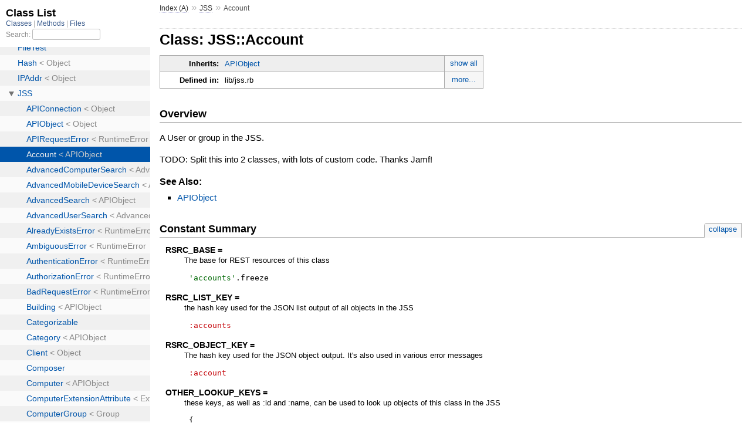

--- FILE ---
content_type: text/html; charset=utf-8
request_url: https://pixaranimationstudios.github.io/ruby-jss/docs/v1.x/JSS/Account.html
body_size: 4036
content:
<!DOCTYPE html>
<html>
  <head>
    <meta charset="utf-8">
<meta name="viewport" content="width=device-width, initial-scale=1.0">
<title>
  Class: JSS::Account
  
    &mdash; ruby-jss-1.6.7
  
</title>

  <link rel="stylesheet" href="../css/style.css" type="text/css" />

  <link rel="stylesheet" href="../css/common.css" type="text/css" />

<script type="text/javascript">
  pathId = "JSS::Account";
  relpath = '../';
</script>


  <script type="text/javascript" charset="utf-8" src="../js/jquery.js"></script>

  <script type="text/javascript" charset="utf-8" src="../js/app.js"></script>


  </head>
  <body>
    <div class="nav_wrap">
      <iframe id="nav" src="../class_list.html?1"></iframe>
      <div id="resizer"></div>
    </div>

    <div id="main" tabindex="-1">
      <div id="header">
        <div id="menu">
  
    <a href="../_index.html">Index (A)</a> &raquo;
    <span class='title'><span class='object_link'><a href="../JSS.html" title="JSS (module)">JSS</a></span></span>
     &raquo; 
    <span class="title">Account</span>
  
</div>

        <div id="search">
  
    <a class="full_list_link" id="class_list_link"
        href="../class_list.html">

        <svg width="24" height="24">
          <rect x="0" y="4" width="24" height="4" rx="1" ry="1"></rect>
          <rect x="0" y="12" width="24" height="4" rx="1" ry="1"></rect>
          <rect x="0" y="20" width="24" height="4" rx="1" ry="1"></rect>
        </svg>
    </a>
  
</div>
        <div class="clear"></div>
      </div>

      <div id="content"><h1>Class: JSS::Account
  
  
  
</h1>
<div class="box_info">
  
  <dl>
    <dt>Inherits:</dt>
    <dd>
      <span class="inheritName"><span class='object_link'><a href="APIObject.html" title="JSS::APIObject (class)">APIObject</a></span></span>
      
        <ul class="fullTree">
          <li><span class='object_link'><a href="../Object.html" title="Object (class)">Object</a></span></li>
          
            <li class="next"><span class='object_link'><a href="APIObject.html" title="JSS::APIObject (class)">APIObject</a></span></li>
          
            <li class="next">JSS::Account</li>
          
        </ul>
        <a href="#" class="inheritanceTree">show all</a>
      
    </dd>
  </dl>
  

  
  
  
  
  

  

  
  <dl>
    <dt>Defined in:</dt>
    <dd>lib/jss.rb<span class="defines">,<br />
  lib/jss/api_object/account.rb</span>
</dd>
  </dl>
  
</div>

<h2>Overview</h2><div class="docstring">
  <div class="discussion">
    
<p>A User or group in the JSS.</p>

<p>TODO: Split this into 2 classes, with lots of custom code. Thanks Jamf!</p>


  </div>
</div>
<div class="tags">
  

  <p class="tag_title">See Also:</p>
  <ul class="see">
    
      <li><span class='object_link'><a href="APIObject.html" title="JSS::APIObject (class)">APIObject</a></span></li>
    
  </ul>

</div>
  
    <h2>
      Constant Summary
      <small><a href="#" class="constants_summary_toggle">collapse</a></small>
    </h2>

    <dl class="constants">
      
        <dt id="RSRC_BASE-constant" class="">RSRC_BASE =
          <div class="docstring">
  <div class="discussion">
    
<p>The base for REST resources of this class</p>


  </div>
</div>
<div class="tags">
  

</div>
        </dt>
        <dd><pre class="code"><span class='tstring'><span class='tstring_beg'>&#39;</span><span class='tstring_content'>accounts</span><span class='tstring_end'>&#39;</span></span><span class='period'>.</span><span class='id identifier rubyid_freeze'>freeze</span></pre></dd>
      
        <dt id="RSRC_LIST_KEY-constant" class="">RSRC_LIST_KEY =
          <div class="docstring">
  <div class="discussion">
    
<p>the hash key used for the JSON list output of all objects in the JSS</p>


  </div>
</div>
<div class="tags">
  

</div>
        </dt>
        <dd><pre class="code"><span class='symbol'>:accounts</span></pre></dd>
      
        <dt id="RSRC_OBJECT_KEY-constant" class="">RSRC_OBJECT_KEY =
          <div class="docstring">
  <div class="discussion">
    
<p>The hash key used for the JSON object output. It&#39;s also used in various error messages</p>


  </div>
</div>
<div class="tags">
  

</div>
        </dt>
        <dd><pre class="code"><span class='symbol'>:account</span></pre></dd>
      
        <dt id="OTHER_LOOKUP_KEYS-constant" class="">OTHER_LOOKUP_KEYS =
          <div class="docstring">
  <div class="discussion">
    
<p>these keys,  as well as :id and :name, can be used to look up objects of this class in the JSS</p>


  </div>
</div>
<div class="tags">
  

</div>
        </dt>
        <dd><pre class="code"><span class='lbrace'>{</span>
  <span class='label'>userid:</span> <span class='lbrace'>{</span> <span class='label'>fetch_rsrc_key:</span> <span class='symbol'>:userid</span> <span class='rbrace'>}</span><span class='comma'>,</span>
  <span class='label'>username:</span> <span class='lbrace'>{</span> <span class='label'>fetch_rsrc_key:</span> <span class='symbol'>:username</span> <span class='rbrace'>}</span><span class='comma'>,</span>
  <span class='label'>groupid:</span> <span class='lbrace'>{</span> <span class='label'>fetch_rsrc_key:</span> <span class='symbol'>:groupid</span> <span class='rbrace'>}</span><span class='comma'>,</span>
  <span class='label'>groupname:</span> <span class='lbrace'>{</span> <span class='label'>fetch_rsrc_key:</span> <span class='symbol'>:groupname</span> <span class='rbrace'>}</span>
<span class='rbrace'>}</span><span class='period'>.</span><span class='id identifier rubyid_freeze'>freeze</span></pre></dd>
      
    </dl>
  




  <h2>Instance Attribute Summary <small><a href="#" class="summary_toggle">collapse</a></small></h2>
  <ul class="summary">
    
      <li class="public ">
  <span class="summary_signature">
    
      <a href="#access_level-instance_method" title="#access_level (instance method)">#<strong>access_level</strong>  &#x21d2; String </a>
    

    
  </span>
  
  
  
    
      <span class="note title readonly">readonly</span>
    
    
  
  
  
  
  

  
    <span class="summary_desc"><div class='inline'>
<p>The user&#39;s access level.</p>
</div></span>
  
</li>

    
      <li class="public ">
  <span class="summary_signature">
    
      <a href="#email-instance_method" title="#email (instance method)">#<strong>email</strong>  &#x21d2; String </a>
    

    
  </span>
  
  
  
    
      <span class="note title readonly">readonly</span>
    
    
  
  
  
  
  

  
    <span class="summary_desc"><div class='inline'>
<p>The user&#39;s email address.</p>
</div></span>
  
</li>

    
      <li class="public ">
  <span class="summary_signature">
    
      <a href="#full_name-instance_method" title="#full_name (instance method)">#<strong>full_name</strong>  &#x21d2; String </a>
    

    
  </span>
  
  
  
    
      <span class="note title readonly">readonly</span>
    
    
  
  
  
  
  

  
    <span class="summary_desc"><div class='inline'>
<p>The user&#39;s full name.</p>
</div></span>
  
</li>

    
      <li class="public ">
  <span class="summary_signature">
    
      <a href="#privilege_set-instance_method" title="#privilege_set (instance method)">#<strong>privilege_set</strong>  &#x21d2; String </a>
    

    
  </span>
  
  
  
    
      <span class="note title readonly">readonly</span>
    
    
  
  
  
  
  

  
    <span class="summary_desc"><div class='inline'>
<p>The user&#39;s privilege set.</p>
</div></span>
  
</li>

    
      <li class="public ">
  <span class="summary_signature">
    
      <a href="#privileges-instance_method" title="#privileges (instance method)">#<strong>privileges</strong>  &#x21d2; Hash </a>
    

    
  </span>
  
  
  
    
      <span class="note title readonly">readonly</span>
    
    
  
  
  
  
  

  
    <span class="summary_desc"><div class='inline'>
<p>Info about the privileges assigned to the user.</p>
</div></span>
  
</li>

    
  </ul>




  
    <h2>
      Class Method Summary
      <small><a href="#" class="summary_toggle">collapse</a></small>
    </h2>

    <ul class="summary">
      
        <li class="public ">
  <span class="summary_signature">
    
      <a href="#all_group_ids-class_method" title="all_group_ids (class method)">.<strong>all_group_ids</strong>(refresh = false, api: JSS.api)  &#x21d2; Array&lt;Hash&gt; </a>
    

    
  </span>
  
  
  
  
  
  
  

  
    <span class="summary_desc"><div class='inline'>
<p>All JSS account group ids.</p>
</div></span>
  
</li>

      
        <li class="public ">
  <span class="summary_signature">
    
      <a href="#all_group_names-class_method" title="all_group_names (class method)">.<strong>all_group_names</strong>(refresh = false, api: JSS.api)  &#x21d2; Array&lt;Hash&gt; </a>
    

    
  </span>
  
  
  
  
  
  
  

  
    <span class="summary_desc"><div class='inline'>
<p>All JSS account group names.</p>
</div></span>
  
</li>

      
        <li class="public ">
  <span class="summary_signature">
    
      <a href="#all_groups-class_method" title="all_groups (class method)">.<strong>all_groups</strong>(refresh = false, api: JSS.api)  &#x21d2; Array&lt;Hash&gt; </a>
    

    
  </span>
  
  
  
  
  
  
  

  
    <span class="summary_desc"><div class='inline'>
<p>All JSS account groups.</p>
</div></span>
  
</li>

      
        <li class="public ">
  <span class="summary_signature">
    
      <a href="#all_ids-class_method" title="all_ids (class method)">.<strong>all_ids</strong>(_refresh = false, **_bunk)  &#x21d2; Object </a>
    

    
  </span>
  
  
  
  
  
  
  

  
    <span class="summary_desc"><div class='inline'>
<p>override auto-defined method.</p>
</div></span>
  
</li>

      
        <li class="public ">
  <span class="summary_signature">
    
      <a href="#all_names-class_method" title="all_names (class method)">.<strong>all_names</strong>(_refresh = false, **_bunk)  &#x21d2; Object </a>
    

    
  </span>
  
  
  
  
  
  
  

  
    <span class="summary_desc"><div class='inline'>
<p>override auto-defined method.</p>
</div></span>
  
</li>

      
        <li class="public ">
  <span class="summary_signature">
    
      <a href="#all_user_ids-class_method" title="all_user_ids (class method)">.<strong>all_user_ids</strong>(refresh = false, api: JSS.api)  &#x21d2; Array&lt;Hash&gt; </a>
    

    
  </span>
  
  
  
  
  
  
  

  
    <span class="summary_desc"><div class='inline'>
<p>All JSS account user ids.</p>
</div></span>
  
</li>

      
        <li class="public ">
  <span class="summary_signature">
    
      <a href="#all_user_names-class_method" title="all_user_names (class method)">.<strong>all_user_names</strong>(refresh = false, api: JSS.api)  &#x21d2; Array&lt;Hash&gt; </a>
    

    
  </span>
  
  
  
  
  
  
  

  
    <span class="summary_desc"><div class='inline'>
<p>All JSS account user names.</p>
</div></span>
  
</li>

      
        <li class="public ">
  <span class="summary_signature">
    
      <a href="#all_users-class_method" title="all_users (class method)">.<strong>all_users</strong>(refresh = false, api: JSS.api)  &#x21d2; Array&lt;Hash&gt; </a>
    

    
  </span>
  
  
  
  
  
  
  

  
    <span class="summary_desc"><div class='inline'>
<p>All JSS account users.</p>
</div></span>
  
</li>

      
    </ul>
  
    <h2>
      Instance Method Summary
      <small><a href="#" class="summary_toggle">collapse</a></small>
    </h2>

    <ul class="summary">
      
        <li class="public ">
  <span class="summary_signature">
    
      <a href="#initialize-instance_method" title="#initialize (instance method)">#<strong>initialize</strong>(args = {})  &#x21d2; Account </a>
    

    
  </span>
  
  
    <span class="note title constructor">constructor</span>
  
  
  
  
  
  

  
    <span class="summary_desc"><div class='inline'>
<p>See JSS::APIObject#initialize.</p>
</div></span>
  
</li>

      
    </ul>
  


  
  <div id="constructor_details" class="method_details_list">
  <h2>Constructor Details</h2>
  
    <div class="method_details first">
  <h3 class="signature first" id="initialize-instance_method">
  
    #<strong>initialize</strong>(args = {})  &#x21d2; <tt><span class='object_link'><a href="" title="JSS::Account (class)">Account</a></span></tt> 
  

  

  
</h3><div class="docstring">
  <div class="discussion">
    
<p>See JSS::APIObject#initialize</p>


  </div>
</div>
<div class="tags">
  

</div><table class="source_code">
  <tr>
    <td>
      <pre class="lines">


154
155
156
157
158
159
160
161
162
163
164
165
166
167
168</pre>
    </td>
    <td>
      <pre class="code"><span class="info file"># File 'lib/jss/api_object/account.rb', line 154</span>

<span class='kw'>def</span> <span class='id identifier rubyid_initialize'>initialize</span><span class='lparen'>(</span><span class='id identifier rubyid_args'>args</span> <span class='op'>=</span> <span class='lbrace'>{</span><span class='rbrace'>}</span><span class='rparen'>)</span>
  <span class='kw'>super</span> <span class='id identifier rubyid_args'>args</span>

  <span class='comment'># check to see if a user has been specified, haven&#39;t built groups yet
</span>  <span class='id identifier rubyid_is_user'>is_user</span> <span class='op'>=</span> <span class='lbracket'>[</span><span class='symbol'>:userid</span><span class='comma'>,</span> <span class='symbol'>:username</span><span class='rbracket'>]</span><span class='period'>.</span><span class='id identifier rubyid_any?'>any?</span> <span class='lbrace'>{</span> <span class='op'>|</span><span class='id identifier rubyid_key'>key</span><span class='op'>|</span> <span class='id identifier rubyid_args'>args</span><span class='period'>.</span><span class='id identifier rubyid_keys'>keys</span><span class='period'>.</span><span class='id identifier rubyid_include?'>include?</span> <span class='id identifier rubyid_key'>key</span> <span class='rbrace'>}</span>

  <span class='kw'>return</span> <span class='kw'>unless</span> <span class='id identifier rubyid_is_user'>is_user</span>
  <span class='ivar'>@user_name</span> <span class='op'>=</span> <span class='ivar'>@init_data</span><span class='lbracket'>[</span><span class='symbol'>:name</span><span class='rbracket'>]</span>
  <span class='ivar'>@full_name</span> <span class='op'>=</span> <span class='ivar'>@init_data</span><span class='lbracket'>[</span><span class='symbol'>:full_name</span><span class='rbracket'>]</span>
  <span class='ivar'>@email</span> <span class='op'>=</span> <span class='ivar'>@init_data</span><span class='lbracket'>[</span><span class='symbol'>:email</span><span class='rbracket'>]</span>
  <span class='ivar'>@access_level</span> <span class='op'>=</span> <span class='ivar'>@init_data</span><span class='lbracket'>[</span><span class='symbol'>:access_level</span><span class='rbracket'>]</span>
  <span class='ivar'>@privilege_set</span> <span class='op'>=</span> <span class='ivar'>@init_data</span><span class='lbracket'>[</span><span class='symbol'>:privilege_set</span><span class='rbracket'>]</span>
  <span class='ivar'>@privileges</span> <span class='op'>=</span> <span class='ivar'>@init_data</span><span class='lbracket'>[</span><span class='symbol'>:privileges</span><span class='rbracket'>]</span>

<span class='kw'>end</span></pre>
    </td>
  </tr>
</table>
</div>
  
</div>

  <div id="instance_attr_details" class="attr_details">
    <h2>Instance Attribute Details</h2>
    
      
      <span id=""></span>
      <div class="method_details first">
  <h3 class="signature first" id="access_level-instance_method">
  
    #<strong>access_level</strong>  &#x21d2; <tt><span class='object_link'><a href="../String.html" title="String (class)">String</a></span></tt>  <span class="extras">(readonly)</span>
  

  

  
</h3><div class="docstring">
  <div class="discussion">
    
<p>Returns The user&#39;s access level.</p>


  </div>
</div>
<div class="tags">
  
<p class="tag_title">Returns:</p>
<ul class="return">
  
    <li>
      
      
        <span class='type'>(<tt><span class='object_link'><a href="../String.html" title="String (class)">String</a></span></tt>)</span>
      
      
      
        &mdash;
        <div class='inline'>
<p>The user&#39;s access level</p>
</div>
      
    </li>
  
</ul>

</div><table class="source_code">
  <tr>
    <td>
      <pre class="lines">


128
129
130</pre>
    </td>
    <td>
      <pre class="code"><span class="info file"># File 'lib/jss/api_object/account.rb', line 128</span>

<span class='kw'>def</span> <span class='id identifier rubyid_access_level'>access_level</span>
  <span class='ivar'>@access_level</span>
<span class='kw'>end</span></pre>
    </td>
  </tr>
</table>
</div>
    
      
      <span id=""></span>
      <div class="method_details ">
  <h3 class="signature " id="email-instance_method">
  
    #<strong>email</strong>  &#x21d2; <tt><span class='object_link'><a href="../String.html" title="String (class)">String</a></span></tt>  <span class="extras">(readonly)</span>
  

  

  
</h3><div class="docstring">
  <div class="discussion">
    
<p>Returns The user&#39;s email address.</p>


  </div>
</div>
<div class="tags">
  
<p class="tag_title">Returns:</p>
<ul class="return">
  
    <li>
      
      
        <span class='type'>(<tt><span class='object_link'><a href="../String.html" title="String (class)">String</a></span></tt>)</span>
      
      
      
        &mdash;
        <div class='inline'>
<p>The user&#39;s email address</p>
</div>
      
    </li>
  
</ul>

</div><table class="source_code">
  <tr>
    <td>
      <pre class="lines">


125
126
127</pre>
    </td>
    <td>
      <pre class="code"><span class="info file"># File 'lib/jss/api_object/account.rb', line 125</span>

<span class='kw'>def</span> <span class='id identifier rubyid_email'>email</span>
  <span class='ivar'>@email</span>
<span class='kw'>end</span></pre>
    </td>
  </tr>
</table>
</div>
    
      
      <span id=""></span>
      <div class="method_details ">
  <h3 class="signature " id="full_name-instance_method">
  
    #<strong>full_name</strong>  &#x21d2; <tt><span class='object_link'><a href="../String.html" title="String (class)">String</a></span></tt>  <span class="extras">(readonly)</span>
  

  

  
</h3><div class="docstring">
  <div class="discussion">
    
<p>Returns The user&#39;s full name.</p>


  </div>
</div>
<div class="tags">
  
<p class="tag_title">Returns:</p>
<ul class="return">
  
    <li>
      
      
        <span class='type'>(<tt><span class='object_link'><a href="../String.html" title="String (class)">String</a></span></tt>)</span>
      
      
      
        &mdash;
        <div class='inline'>
<p>The user&#39;s full name</p>
</div>
      
    </li>
  
</ul>

</div><table class="source_code">
  <tr>
    <td>
      <pre class="lines">


122
123
124</pre>
    </td>
    <td>
      <pre class="code"><span class="info file"># File 'lib/jss/api_object/account.rb', line 122</span>

<span class='kw'>def</span> <span class='id identifier rubyid_full_name'>full_name</span>
  <span class='ivar'>@full_name</span>
<span class='kw'>end</span></pre>
    </td>
  </tr>
</table>
</div>
    
      
      <span id=""></span>
      <div class="method_details ">
  <h3 class="signature " id="privilege_set-instance_method">
  
    #<strong>privilege_set</strong>  &#x21d2; <tt><span class='object_link'><a href="../String.html" title="String (class)">String</a></span></tt>  <span class="extras">(readonly)</span>
  

  

  
</h3><div class="docstring">
  <div class="discussion">
    
<p>Returns The user&#39;s privilege set.</p>


  </div>
</div>
<div class="tags">
  
<p class="tag_title">Returns:</p>
<ul class="return">
  
    <li>
      
      
        <span class='type'>(<tt><span class='object_link'><a href="../String.html" title="String (class)">String</a></span></tt>)</span>
      
      
      
        &mdash;
        <div class='inline'>
<p>The user&#39;s privilege set</p>
</div>
      
    </li>
  
</ul>

</div><table class="source_code">
  <tr>
    <td>
      <pre class="lines">


131
132
133</pre>
    </td>
    <td>
      <pre class="code"><span class="info file"># File 'lib/jss/api_object/account.rb', line 131</span>

<span class='kw'>def</span> <span class='id identifier rubyid_privilege_set'>privilege_set</span>
  <span class='ivar'>@privilege_set</span>
<span class='kw'>end</span></pre>
    </td>
  </tr>
</table>
</div>
    
      
      <span id=""></span>
      <div class="method_details ">
  <h3 class="signature " id="privileges-instance_method">
  
    #<strong>privileges</strong>  &#x21d2; <tt><span class='object_link'><a href="../Hash.html" title="Hash (class)">Hash</a></span></tt>  <span class="extras">(readonly)</span>
  

  

  
</h3><div class="docstring">
  <div class="discussion">
    
<p>Info about the privileges assigned to the user</p>

<p>Note: these arrays may be empty, they always exist</p>

<p>The Hash keys are:</p>
<ul><li>
<p>:jss_objects =&gt; An array of jss_object privileges</p>
</li><li>
<p>:jss_settings =&gt; An array of jss_settings privileges</p>
</li><li>
<p>:jss_actions =&gt; An array of jss_actions privileges</p>
</li><li>
<p>:recon =&gt; An array of Casper Recon privileges</p>
</li><li>
<p>:casper_admin =&gt; An array of Casper Admin privileges</p>
</li><li>
<p>:casper_remote =&gt; An array of Casper Remote privileges</p>
</li><li>
<p>:casper_imaging =&gt; An array of Casper Imaging privileges</p>
</li></ul>


  </div>
</div>
<div class="tags">
  
<p class="tag_title">Returns:</p>
<ul class="return">
  
    <li>
      
      
        <span class='type'>(<tt><span class='object_link'><a href="../Hash.html" title="Hash (class)">Hash</a></span></tt>)</span>
      
      
      
    </li>
  
</ul>

</div><table class="source_code">
  <tr>
    <td>
      <pre class="lines">


147
148
149</pre>
    </td>
    <td>
      <pre class="code"><span class="info file"># File 'lib/jss/api_object/account.rb', line 147</span>

<span class='kw'>def</span> <span class='id identifier rubyid_privileges'>privileges</span>
  <span class='ivar'>@privileges</span>
<span class='kw'>end</span></pre>
    </td>
  </tr>
</table>
</div>
    
  </div>


  <div id="class_method_details" class="method_details_list">
    <h2>Class Method Details</h2>

    
      <div class="method_details first">
  <h3 class="signature first" id="all_group_ids-class_method">
  
    .<strong>all_group_ids</strong>(refresh = false, api: JSS.api)  &#x21d2; <tt><span class='object_link'><a href="../Array.html" title="Array (class)">Array</a></span>&lt;<span class='object_link'><a href="../Hash.html" title="Hash (class)">Hash</a></span>&gt;</tt> 
  

  

  
</h3><div class="docstring">
  <div class="discussion">
    
<p>Returns all JSS account group ids.</p>


  </div>
</div>
<div class="tags">
  
<p class="tag_title">Returns:</p>
<ul class="return">
  
    <li>
      
      
        <span class='type'>(<tt><span class='object_link'><a href="../Array.html" title="Array (class)">Array</a></span>&lt;<span class='object_link'><a href="../Hash.html" title="Hash (class)">Hash</a></span>&gt;</tt>)</span>
      
      
      
        &mdash;
        <div class='inline'>
<p>all JSS account group ids</p>
</div>
      
    </li>
  
</ul>

</div><table class="source_code">
  <tr>
    <td>
      <pre class="lines">


109
110
111</pre>
    </td>
    <td>
      <pre class="code"><span class="info file"># File 'lib/jss/api_object/account.rb', line 109</span>

<span class='kw'>def</span> <span class='kw'>self</span><span class='period'>.</span><span class='id identifier rubyid_all_group_ids'>all_group_ids</span><span class='lparen'>(</span><span class='id identifier rubyid_refresh'>refresh</span> <span class='op'>=</span> <span class='kw'>false</span><span class='comma'>,</span> <span class='label'>api:</span> <span class='const'><span class='object_link'><a href="../JSS.html" title="JSS (module)">JSS</a></span></span><span class='period'>.</span><span class='id identifier rubyid_api'><span class='object_link'><a href="../JSS.html#api-class_method" title="JSS.api (method)">api</a></span></span><span class='rparen'>)</span>
  <span class='id identifier rubyid_all'>all</span><span class='lparen'>(</span><span class='id identifier rubyid_refresh'>refresh</span><span class='comma'>,</span> <span class='label'>api:</span> <span class='id identifier rubyid_api'>api</span><span class='rparen'>)</span><span class='lbracket'>[</span><span class='symbol'>:groups</span><span class='rbracket'>]</span><span class='period'>.</span><span class='id identifier rubyid_map'>map</span> <span class='lbrace'>{</span> <span class='op'>|</span><span class='id identifier rubyid_i'>i</span><span class='op'>|</span> <span class='id identifier rubyid_i'>i</span><span class='lbracket'>[</span><span class='symbol'>:id</span><span class='rbracket'>]</span> <span class='rbrace'>}</span>
<span class='kw'>end</span></pre>
    </td>
  </tr>
</table>
</div>
    
      <div class="method_details ">
  <h3 class="signature " id="all_group_names-class_method">
  
    .<strong>all_group_names</strong>(refresh = false, api: JSS.api)  &#x21d2; <tt><span class='object_link'><a href="../Array.html" title="Array (class)">Array</a></span>&lt;<span class='object_link'><a href="../Hash.html" title="Hash (class)">Hash</a></span>&gt;</tt> 
  

  

  
</h3><div class="docstring">
  <div class="discussion">
    
<p>Returns all JSS account group names.</p>


  </div>
</div>
<div class="tags">
  
<p class="tag_title">Returns:</p>
<ul class="return">
  
    <li>
      
      
        <span class='type'>(<tt><span class='object_link'><a href="../Array.html" title="Array (class)">Array</a></span>&lt;<span class='object_link'><a href="../Hash.html" title="Hash (class)">Hash</a></span>&gt;</tt>)</span>
      
      
      
        &mdash;
        <div class='inline'>
<p>all JSS account group names</p>
</div>
      
    </li>
  
</ul>

</div><table class="source_code">
  <tr>
    <td>
      <pre class="lines">


114
115
116</pre>
    </td>
    <td>
      <pre class="code"><span class="info file"># File 'lib/jss/api_object/account.rb', line 114</span>

<span class='kw'>def</span> <span class='kw'>self</span><span class='period'>.</span><span class='id identifier rubyid_all_group_names'>all_group_names</span><span class='lparen'>(</span><span class='id identifier rubyid_refresh'>refresh</span> <span class='op'>=</span> <span class='kw'>false</span><span class='comma'>,</span> <span class='label'>api:</span> <span class='const'><span class='object_link'><a href="../JSS.html" title="JSS (module)">JSS</a></span></span><span class='period'>.</span><span class='id identifier rubyid_api'><span class='object_link'><a href="../JSS.html#api-class_method" title="JSS.api (method)">api</a></span></span><span class='rparen'>)</span>
  <span class='id identifier rubyid_all'>all</span><span class='lparen'>(</span><span class='id identifier rubyid_refresh'>refresh</span><span class='comma'>,</span> <span class='label'>api:</span> <span class='id identifier rubyid_api'>api</span><span class='rparen'>)</span><span class='lbracket'>[</span><span class='symbol'>:groups</span><span class='rbracket'>]</span><span class='period'>.</span><span class='id identifier rubyid_map'>map</span> <span class='lbrace'>{</span> <span class='op'>|</span><span class='id identifier rubyid_i'>i</span><span class='op'>|</span> <span class='id identifier rubyid_i'>i</span><span class='lbracket'>[</span><span class='symbol'>:name</span><span class='rbracket'>]</span> <span class='rbrace'>}</span>
<span class='kw'>end</span></pre>
    </td>
  </tr>
</table>
</div>
    
      <div class="method_details ">
  <h3 class="signature " id="all_groups-class_method">
  
    .<strong>all_groups</strong>(refresh = false, api: JSS.api)  &#x21d2; <tt><span class='object_link'><a href="../Array.html" title="Array (class)">Array</a></span>&lt;<span class='object_link'><a href="../Hash.html" title="Hash (class)">Hash</a></span>&gt;</tt> 
  

  

  
</h3><div class="docstring">
  <div class="discussion">
    
<p>Returns all JSS account groups.</p>


  </div>
</div>
<div class="tags">
  
<p class="tag_title">Returns:</p>
<ul class="return">
  
    <li>
      
      
        <span class='type'>(<tt><span class='object_link'><a href="../Array.html" title="Array (class)">Array</a></span>&lt;<span class='object_link'><a href="../Hash.html" title="Hash (class)">Hash</a></span>&gt;</tt>)</span>
      
      
      
        &mdash;
        <div class='inline'>
<p>all JSS account groups</p>
</div>
      
    </li>
  
</ul>

</div><table class="source_code">
  <tr>
    <td>
      <pre class="lines">


104
105
106</pre>
    </td>
    <td>
      <pre class="code"><span class="info file"># File 'lib/jss/api_object/account.rb', line 104</span>

<span class='kw'>def</span> <span class='kw'>self</span><span class='period'>.</span><span class='id identifier rubyid_all_groups'>all_groups</span><span class='lparen'>(</span><span class='id identifier rubyid_refresh'>refresh</span> <span class='op'>=</span> <span class='kw'>false</span><span class='comma'>,</span> <span class='label'>api:</span> <span class='const'><span class='object_link'><a href="../JSS.html" title="JSS (module)">JSS</a></span></span><span class='period'>.</span><span class='id identifier rubyid_api'><span class='object_link'><a href="../JSS.html#api-class_method" title="JSS.api (method)">api</a></span></span><span class='rparen'>)</span>
  <span class='id identifier rubyid_all'>all</span><span class='lparen'>(</span><span class='id identifier rubyid_refresh'>refresh</span><span class='comma'>,</span> <span class='label'>api:</span> <span class='id identifier rubyid_api'>api</span><span class='rparen'>)</span><span class='lbracket'>[</span><span class='symbol'>:groups</span><span class='rbracket'>]</span>
<span class='kw'>end</span></pre>
    </td>
  </tr>
</table>
</div>
    
      <div class="method_details ">
  <h3 class="signature " id="all_ids-class_method">
  
    .<strong>all_ids</strong>(_refresh = false, **_bunk)  &#x21d2; <tt><span class='object_link'><a href="../Object.html" title="Object (class)">Object</a></span></tt> 
  

  

  
</h3><div class="docstring">
  <div class="discussion">
    
<p>override auto-defined method</p>


  </div>
</div>
<div class="tags">
  

</div><table class="source_code">
  <tr>
    <td>
      <pre class="lines">


79
80
81</pre>
    </td>
    <td>
      <pre class="code"><span class="info file"># File 'lib/jss/api_object/account.rb', line 79</span>

<span class='kw'>def</span> <span class='kw'>self</span><span class='period'>.</span><span class='id identifier rubyid_all_ids'>all_ids</span><span class='lparen'>(</span><span class='id identifier rubyid__refresh'>_refresh</span> <span class='op'>=</span> <span class='kw'>false</span><span class='comma'>,</span> <span class='op'>**</span><span class='id identifier rubyid__bunk'>_bunk</span><span class='rparen'>)</span>
  <span class='id identifier rubyid_raise'>raise</span> <span class='tstring'><span class='tstring_beg'>&#39;</span><span class='tstring_content'>.all_ids is not valid for JSS::Account, use .all_user_ids or .all_group_ids</span><span class='tstring_end'>&#39;</span></span>
<span class='kw'>end</span></pre>
    </td>
  </tr>
</table>
</div>
    
      <div class="method_details ">
  <h3 class="signature " id="all_names-class_method">
  
    .<strong>all_names</strong>(_refresh = false, **_bunk)  &#x21d2; <tt><span class='object_link'><a href="../Object.html" title="Object (class)">Object</a></span></tt> 
  

  

  
</h3><div class="docstring">
  <div class="discussion">
    
<p>override auto-defined method</p>


  </div>
</div>
<div class="tags">
  

</div><table class="source_code">
  <tr>
    <td>
      <pre class="lines">


84
85
86</pre>
    </td>
    <td>
      <pre class="code"><span class="info file"># File 'lib/jss/api_object/account.rb', line 84</span>

<span class='kw'>def</span> <span class='kw'>self</span><span class='period'>.</span><span class='id identifier rubyid_all_names'>all_names</span><span class='lparen'>(</span><span class='id identifier rubyid__refresh'>_refresh</span> <span class='op'>=</span> <span class='kw'>false</span><span class='comma'>,</span> <span class='op'>**</span><span class='id identifier rubyid__bunk'>_bunk</span><span class='rparen'>)</span>
  <span class='id identifier rubyid_raise'>raise</span> <span class='tstring'><span class='tstring_beg'>&#39;</span><span class='tstring_content'>.all_names is not valid for JSS::Account, use .all_user_names or .all_group_names</span><span class='tstring_end'>&#39;</span></span>
<span class='kw'>end</span></pre>
    </td>
  </tr>
</table>
</div>
    
      <div class="method_details ">
  <h3 class="signature " id="all_user_ids-class_method">
  
    .<strong>all_user_ids</strong>(refresh = false, api: JSS.api)  &#x21d2; <tt><span class='object_link'><a href="../Array.html" title="Array (class)">Array</a></span>&lt;<span class='object_link'><a href="../Hash.html" title="Hash (class)">Hash</a></span>&gt;</tt> 
  

  

  
</h3><div class="docstring">
  <div class="discussion">
    
<p>Returns all JSS account user ids.</p>


  </div>
</div>
<div class="tags">
  
<p class="tag_title">Returns:</p>
<ul class="return">
  
    <li>
      
      
        <span class='type'>(<tt><span class='object_link'><a href="../Array.html" title="Array (class)">Array</a></span>&lt;<span class='object_link'><a href="../Hash.html" title="Hash (class)">Hash</a></span>&gt;</tt>)</span>
      
      
      
        &mdash;
        <div class='inline'>
<p>all JSS account user ids</p>
</div>
      
    </li>
  
</ul>

</div><table class="source_code">
  <tr>
    <td>
      <pre class="lines">


94
95
96</pre>
    </td>
    <td>
      <pre class="code"><span class="info file"># File 'lib/jss/api_object/account.rb', line 94</span>

<span class='kw'>def</span> <span class='kw'>self</span><span class='period'>.</span><span class='id identifier rubyid_all_user_ids'>all_user_ids</span><span class='lparen'>(</span><span class='id identifier rubyid_refresh'>refresh</span> <span class='op'>=</span> <span class='kw'>false</span><span class='comma'>,</span> <span class='label'>api:</span> <span class='const'><span class='object_link'><a href="../JSS.html" title="JSS (module)">JSS</a></span></span><span class='period'>.</span><span class='id identifier rubyid_api'><span class='object_link'><a href="../JSS.html#api-class_method" title="JSS.api (method)">api</a></span></span><span class='rparen'>)</span>
  <span class='id identifier rubyid_all'>all</span><span class='lparen'>(</span><span class='id identifier rubyid_refresh'>refresh</span><span class='comma'>,</span> <span class='label'>api:</span> <span class='id identifier rubyid_api'>api</span><span class='rparen'>)</span><span class='lbracket'>[</span><span class='symbol'>:users</span><span class='rbracket'>]</span><span class='period'>.</span><span class='id identifier rubyid_map'>map</span> <span class='lbrace'>{</span> <span class='op'>|</span><span class='id identifier rubyid_i'>i</span><span class='op'>|</span> <span class='id identifier rubyid_i'>i</span><span class='lbracket'>[</span><span class='symbol'>:id</span><span class='rbracket'>]</span> <span class='rbrace'>}</span>
<span class='kw'>end</span></pre>
    </td>
  </tr>
</table>
</div>
    
      <div class="method_details ">
  <h3 class="signature " id="all_user_names-class_method">
  
    .<strong>all_user_names</strong>(refresh = false, api: JSS.api)  &#x21d2; <tt><span class='object_link'><a href="../Array.html" title="Array (class)">Array</a></span>&lt;<span class='object_link'><a href="../Hash.html" title="Hash (class)">Hash</a></span>&gt;</tt> 
  

  

  
</h3><div class="docstring">
  <div class="discussion">
    
<p>Returns all JSS account user names.</p>


  </div>
</div>
<div class="tags">
  
<p class="tag_title">Returns:</p>
<ul class="return">
  
    <li>
      
      
        <span class='type'>(<tt><span class='object_link'><a href="../Array.html" title="Array (class)">Array</a></span>&lt;<span class='object_link'><a href="../Hash.html" title="Hash (class)">Hash</a></span>&gt;</tt>)</span>
      
      
      
        &mdash;
        <div class='inline'>
<p>all JSS account user names</p>
</div>
      
    </li>
  
</ul>

</div><table class="source_code">
  <tr>
    <td>
      <pre class="lines">


99
100
101</pre>
    </td>
    <td>
      <pre class="code"><span class="info file"># File 'lib/jss/api_object/account.rb', line 99</span>

<span class='kw'>def</span> <span class='kw'>self</span><span class='period'>.</span><span class='id identifier rubyid_all_user_names'>all_user_names</span><span class='lparen'>(</span><span class='id identifier rubyid_refresh'>refresh</span> <span class='op'>=</span> <span class='kw'>false</span><span class='comma'>,</span> <span class='label'>api:</span> <span class='const'><span class='object_link'><a href="../JSS.html" title="JSS (module)">JSS</a></span></span><span class='period'>.</span><span class='id identifier rubyid_api'><span class='object_link'><a href="../JSS.html#api-class_method" title="JSS.api (method)">api</a></span></span><span class='rparen'>)</span>
  <span class='id identifier rubyid_all'>all</span><span class='lparen'>(</span><span class='id identifier rubyid_refresh'>refresh</span><span class='comma'>,</span> <span class='label'>api:</span> <span class='id identifier rubyid_api'>api</span><span class='rparen'>)</span><span class='lbracket'>[</span><span class='symbol'>:users</span><span class='rbracket'>]</span><span class='period'>.</span><span class='id identifier rubyid_map'>map</span> <span class='lbrace'>{</span> <span class='op'>|</span><span class='id identifier rubyid_i'>i</span><span class='op'>|</span> <span class='id identifier rubyid_i'>i</span><span class='lbracket'>[</span><span class='symbol'>:name</span><span class='rbracket'>]</span> <span class='rbrace'>}</span>
<span class='kw'>end</span></pre>
    </td>
  </tr>
</table>
</div>
    
      <div class="method_details ">
  <h3 class="signature " id="all_users-class_method">
  
    .<strong>all_users</strong>(refresh = false, api: JSS.api)  &#x21d2; <tt><span class='object_link'><a href="../Array.html" title="Array (class)">Array</a></span>&lt;<span class='object_link'><a href="../Hash.html" title="Hash (class)">Hash</a></span>&gt;</tt> 
  

  

  
</h3><div class="docstring">
  <div class="discussion">
    
<p>Returns all JSS account users.</p>


  </div>
</div>
<div class="tags">
  
<p class="tag_title">Returns:</p>
<ul class="return">
  
    <li>
      
      
        <span class='type'>(<tt><span class='object_link'><a href="../Array.html" title="Array (class)">Array</a></span>&lt;<span class='object_link'><a href="../Hash.html" title="Hash (class)">Hash</a></span>&gt;</tt>)</span>
      
      
      
        &mdash;
        <div class='inline'>
<p>all JSS account users</p>
</div>
      
    </li>
  
</ul>

</div><table class="source_code">
  <tr>
    <td>
      <pre class="lines">


89
90
91</pre>
    </td>
    <td>
      <pre class="code"><span class="info file"># File 'lib/jss/api_object/account.rb', line 89</span>

<span class='kw'>def</span> <span class='kw'>self</span><span class='period'>.</span><span class='id identifier rubyid_all_users'>all_users</span><span class='lparen'>(</span><span class='id identifier rubyid_refresh'>refresh</span> <span class='op'>=</span> <span class='kw'>false</span><span class='comma'>,</span> <span class='label'>api:</span> <span class='const'><span class='object_link'><a href="../JSS.html" title="JSS (module)">JSS</a></span></span><span class='period'>.</span><span class='id identifier rubyid_api'><span class='object_link'><a href="../JSS.html#api-class_method" title="JSS.api (method)">api</a></span></span><span class='rparen'>)</span>
  <span class='id identifier rubyid_all'>all</span><span class='lparen'>(</span><span class='id identifier rubyid_refresh'>refresh</span><span class='comma'>,</span> <span class='label'>api:</span> <span class='id identifier rubyid_api'>api</span><span class='rparen'>)</span><span class='lbracket'>[</span><span class='symbol'>:users</span><span class='rbracket'>]</span>
<span class='kw'>end</span></pre>
    </td>
  </tr>
</table>
</div>
    
  </div>

</div>

      <div id="footer">
  Generated on Wed Feb  2 11:05:55 2022 by
  <a href="http://yardoc.org" title="Yay! A Ruby Documentation Tool" target="_parent">yard</a>
  0.9.25 (ruby-2.6.3).
</div>

    </div>
  </body>
</html>

--- FILE ---
content_type: text/html; charset=utf-8
request_url: https://pixaranimationstudios.github.io/ruby-jss/docs/v1.x/class_list.html?1
body_size: 5292
content:
<!DOCTYPE html>
<html>
  <head>
    <meta name="viewport" content="width=device-width, initial-scale=1.0">
    <meta charset="utf-8" />
    
      <link rel="stylesheet" href="css/full_list.css" type="text/css" media="screen" />
    
      <link rel="stylesheet" href="css/common.css" type="text/css" media="screen" />
    

    
      <script type="text/javascript" charset="utf-8" src="js/jquery.js"></script>
    
      <script type="text/javascript" charset="utf-8" src="js/full_list.js"></script>
    

    <title>Class List</title>
    <base id="base_target" target="_parent" />
  </head>
  <body>
    <div id="content">
      <div class="fixed_header">
        <h1 id="full_list_header">Class List</h1>
        <div id="full_list_nav">
          
            <span><a target="_self" href="class_list.html">
              Classes
            </a></span>
          
            <span><a target="_self" href="method_list.html">
              Methods
            </a></span>
          
            <span><a target="_self" href="file_list.html">
              Files
            </a></span>
          
        </div>

        <div id="search">Search: <input type="text" /></div>
      </div>

      <ul id="full_list" class="class">
        <li id="object_" class="odd"><div class="item" style="padding-left:30px"><span class='object_link'><a href="top-level-namespace.html" title="Top Level Namespace (root)">Top Level Namespace</a></span></div></li>
<li id='object_Array' class='even'><div class='item' style='padding-left:30px'><span class='object_link'><a href="Array.html" title="Array (class)">Array</a></span> &lt; Object<small class='search_info'>Top Level Namespace</small></div></li><li id='object_FileTest' class='odd'><div class='item' style='padding-left:30px'><span class='object_link'><a href="FileTest.html" title="FileTest (module)">FileTest</a></span><small class='search_info'>Top Level Namespace</small></div></li><li id='object_Hash' class='even'><div class='item' style='padding-left:30px'><span class='object_link'><a href="Hash.html" title="Hash (class)">Hash</a></span> &lt; Object<small class='search_info'>Top Level Namespace</small></div></li><li id='object_IPAddr' class='odd'><div class='item' style='padding-left:30px'><span class='object_link'><a href="IPAddr.html" title="IPAddr (class)">IPAddr</a></span> &lt; Object<small class='search_info'>Top Level Namespace</small></div></li><li id='object_JSS' class='even'><div class='item' style='padding-left:30px'><a class='toggle'></a> <span class='object_link'><a href="JSS.html" title="JSS (module)">JSS</a></span><small class='search_info'>Top Level Namespace</small></div><ul><li id='object_JSS::APIConnection' class='collapsed odd'><div class='item' style='padding-left:45px'><span class='object_link'><a href="JSS/APIConnection.html" title="JSS::APIConnection (class)">APIConnection</a></span> &lt; Object<small class='search_info'>JSS</small></div></li><li id='object_JSS::APIObject' class='collapsed even'><div class='item' style='padding-left:45px'><span class='object_link'><a href="JSS/APIObject.html" title="JSS::APIObject (class)">APIObject</a></span> &lt; Object<small class='search_info'>JSS</small></div></li><li id='object_JSS::APIRequestError' class='collapsed odd'><div class='item' style='padding-left:45px'><span class='object_link'><a href="JSS/APIRequestError.html" title="JSS::APIRequestError (class)">APIRequestError</a></span> &lt; RuntimeError<small class='search_info'>JSS</small></div></li><li id='object_JSS::Account' class='collapsed even'><div class='item' style='padding-left:45px'><span class='object_link'><a href="JSS/Account.html" title="JSS::Account (class)">Account</a></span> &lt; APIObject<small class='search_info'>JSS</small></div></li><li id='object_JSS::AdvancedComputerSearch' class='collapsed odd'><div class='item' style='padding-left:45px'><span class='object_link'><a href="JSS/AdvancedComputerSearch.html" title="JSS::AdvancedComputerSearch (class)">AdvancedComputerSearch</a></span> &lt; AdvancedSearch<small class='search_info'>JSS</small></div></li><li id='object_JSS::AdvancedMobileDeviceSearch' class='collapsed even'><div class='item' style='padding-left:45px'><span class='object_link'><a href="JSS/AdvancedMobileDeviceSearch.html" title="JSS::AdvancedMobileDeviceSearch (class)">AdvancedMobileDeviceSearch</a></span> &lt; AdvancedSearch<small class='search_info'>JSS</small></div></li><li id='object_JSS::AdvancedSearch' class='collapsed odd'><div class='item' style='padding-left:45px'><span class='object_link'><a href="JSS/AdvancedSearch.html" title="JSS::AdvancedSearch (class)">AdvancedSearch</a></span> &lt; APIObject<small class='search_info'>JSS</small></div></li><li id='object_JSS::AdvancedUserSearch' class='collapsed even'><div class='item' style='padding-left:45px'><span class='object_link'><a href="JSS/AdvancedUserSearch.html" title="JSS::AdvancedUserSearch (class)">AdvancedUserSearch</a></span> &lt; AdvancedSearch<small class='search_info'>JSS</small></div></li><li id='object_JSS::AlreadyExistsError' class='collapsed odd'><div class='item' style='padding-left:45px'><span class='object_link'><a href="JSS/AlreadyExistsError.html" title="JSS::AlreadyExistsError (class)">AlreadyExistsError</a></span> &lt; RuntimeError<small class='search_info'>JSS</small></div></li><li id='object_JSS::AmbiguousError' class='collapsed even'><div class='item' style='padding-left:45px'><span class='object_link'><a href="JSS/AmbiguousError.html" title="JSS::AmbiguousError (class)">AmbiguousError</a></span> &lt; RuntimeError<small class='search_info'>JSS</small></div></li><li id='object_JSS::AuthenticationError' class='collapsed odd'><div class='item' style='padding-left:45px'><span class='object_link'><a href="JSS/AuthenticationError.html" title="JSS::AuthenticationError (class)">AuthenticationError</a></span> &lt; RuntimeError<small class='search_info'>JSS</small></div></li><li id='object_JSS::AuthorizationError' class='collapsed even'><div class='item' style='padding-left:45px'><span class='object_link'><a href="JSS/AuthorizationError.html" title="JSS::AuthorizationError (class)">AuthorizationError</a></span> &lt; RuntimeError<small class='search_info'>JSS</small></div></li><li id='object_JSS::BadRequestError' class='collapsed odd'><div class='item' style='padding-left:45px'><span class='object_link'><a href="JSS/BadRequestError.html" title="JSS::BadRequestError (class)">BadRequestError</a></span> &lt; RuntimeError<small class='search_info'>JSS</small></div></li><li id='object_JSS::Building' class='collapsed even'><div class='item' style='padding-left:45px'><span class='object_link'><a href="JSS/Building.html" title="JSS::Building (class)">Building</a></span> &lt; APIObject<small class='search_info'>JSS</small></div></li><li id='object_JSS::Categorizable' class='collapsed odd'><div class='item' style='padding-left:45px'><span class='object_link'><a href="JSS/Categorizable.html" title="JSS::Categorizable (module)">Categorizable</a></span><small class='search_info'>JSS</small></div></li><li id='object_JSS::Category' class='collapsed even'><div class='item' style='padding-left:45px'><span class='object_link'><a href="JSS/Category.html" title="JSS::Category (class)">Category</a></span> &lt; APIObject<small class='search_info'>JSS</small></div></li><li id='object_JSS::Client' class='collapsed odd'><div class='item' style='padding-left:45px'><span class='object_link'><a href="JSS/Client.html" title="JSS::Client (class)">Client</a></span> &lt; Object<small class='search_info'>JSS</small></div></li><li id='object_JSS::Composer' class='collapsed even'><div class='item' style='padding-left:45px'><span class='object_link'><a href="JSS/Composer.html" title="JSS::Composer (module)">Composer</a></span><small class='search_info'>JSS</small></div></li><li id='object_JSS::Computer' class='collapsed odd'><div class='item' style='padding-left:45px'><span class='object_link'><a href="JSS/Computer.html" title="JSS::Computer (class)">Computer</a></span> &lt; APIObject<small class='search_info'>JSS</small></div></li><li id='object_JSS::ComputerExtensionAttribute' class='collapsed even'><div class='item' style='padding-left:45px'><span class='object_link'><a href="JSS/ComputerExtensionAttribute.html" title="JSS::ComputerExtensionAttribute (class)">ComputerExtensionAttribute</a></span> &lt; ExtensionAttribute<small class='search_info'>JSS</small></div></li><li id='object_JSS::ComputerGroup' class='collapsed odd'><div class='item' style='padding-left:45px'><span class='object_link'><a href="JSS/ComputerGroup.html" title="JSS::ComputerGroup (class)">ComputerGroup</a></span> &lt; Group<small class='search_info'>JSS</small></div></li><li id='object_JSS::ComputerInvitation' class='collapsed even'><div class='item' style='padding-left:45px'><span class='object_link'><a href="JSS/ComputerInvitation.html" title="JSS::ComputerInvitation (class)">ComputerInvitation</a></span> &lt; APIObject<small class='search_info'>JSS</small></div></li><li id='object_JSS::Configuration' class='collapsed odd'><div class='item' style='padding-left:45px'><span class='object_link'><a href="JSS/Configuration.html" title="JSS::Configuration (class)">Configuration</a></span> &lt; Object<small class='search_info'>JSS</small></div></li><li id='object_JSS::ConfigurationProfile' class='collapsed even'><div class='item' style='padding-left:45px'><span class='object_link'><a href="JSS/ConfigurationProfile.html" title="JSS::ConfigurationProfile (class)">ConfigurationProfile</a></span> &lt; APIObject<small class='search_info'>JSS</small></div></li><li id='object_JSS::ConflictError' class='collapsed odd'><div class='item' style='padding-left:45px'><span class='object_link'><a href="JSS/ConflictError.html" title="JSS::ConflictError (class)">ConflictError</a></span> &lt; RuntimeError<small class='search_info'>JSS</small></div></li><li id='object_JSS::Creatable' class='collapsed even'><div class='item' style='padding-left:45px'><span class='object_link'><a href="JSS/Creatable.html" title="JSS::Creatable (module)">Creatable</a></span><small class='search_info'>JSS</small></div></li><li id='object_JSS::Criteriable' class='collapsed odd'><div class='item' style='padding-left:45px'><a class='toggle'></a> <span class='object_link'><a href="JSS/Criteriable.html" title="JSS::Criteriable (module)">Criteriable</a></span><small class='search_info'>JSS</small></div><ul><li id='object_JSS::Criteriable::Criteria' class='collapsed'><div class='item' style='padding-left:60px'><span class='object_link'><a href="JSS/Criteriable/Criteria.html" title="JSS::Criteriable::Criteria (class)">Criteria</a></span> &lt; Object<small class='search_info'>JSS::Criteriable</small></div></li><li id='object_JSS::Criteriable::Criterion' class='collapsed'><div class='item' style='padding-left:60px'><span class='object_link'><a href="JSS/Criteriable/Criterion.html" title="JSS::Criteriable::Criterion (class)">Criterion</a></span> &lt; Object<small class='search_info'>JSS::Criteriable</small></div></li></ul></li><li id='object_JSS::DBConnection' class='collapsed even'><div class='item' style='padding-left:45px'><span class='object_link'><a href="JSS/DBConnection.html" title="JSS::DBConnection (class)">DBConnection</a></span> &lt; Object<small class='search_info'>JSS</small></div></li><li id='object_JSS::Department' class='collapsed odd'><div class='item' style='padding-left:45px'><span class='object_link'><a href="JSS/Department.html" title="JSS::Department (class)">Department</a></span> &lt; APIObject<small class='search_info'>JSS</small></div></li><li id='object_JSS::DirectoryBinding' class='collapsed even'><div class='item' style='padding-left:45px'><span class='object_link'><a href="JSS/DirectoryBinding.html" title="JSS::DirectoryBinding (class)">DirectoryBinding</a></span> &lt; APIObject<small class='search_info'>JSS</small></div></li><li id='object_JSS::DirectoryBindingType' class='collapsed odd'><div class='item' style='padding-left:45px'><a class='toggle'></a> <span class='object_link'><a href="JSS/DirectoryBindingType.html" title="JSS::DirectoryBindingType (module)">DirectoryBindingType</a></span><small class='search_info'>JSS</small></div><ul><li id='object_JSS::DirectoryBindingType::ADmitMac' class='collapsed'><div class='item' style='padding-left:60px'><span class='object_link'><a href="JSS/DirectoryBindingType/ADmitMac.html" title="JSS::DirectoryBindingType::ADmitMac (class)">ADmitMac</a></span> &lt; DirectoryBindingType<small class='search_info'>JSS::DirectoryBindingType</small></div></li><li id='object_JSS::DirectoryBindingType::ActiveDirectory' class='collapsed'><div class='item' style='padding-left:60px'><span class='object_link'><a href="JSS/DirectoryBindingType/ActiveDirectory.html" title="JSS::DirectoryBindingType::ActiveDirectory (class)">ActiveDirectory</a></span> &lt; DirectoryBindingType<small class='search_info'>JSS::DirectoryBindingType</small></div></li><li id='object_JSS::DirectoryBindingType::Centrify' class='collapsed'><div class='item' style='padding-left:60px'><span class='object_link'><a href="JSS/DirectoryBindingType/Centrify.html" title="JSS::DirectoryBindingType::Centrify (class)">Centrify</a></span> &lt; DirectoryBindingType<small class='search_info'>JSS::DirectoryBindingType</small></div></li><li id='object_JSS::DirectoryBindingType::DirectoryBindingType' class='collapsed'><div class='item' style='padding-left:60px'><span class='object_link'><a href="JSS/DirectoryBindingType/DirectoryBindingType.html" title="JSS::DirectoryBindingType::DirectoryBindingType (class)">DirectoryBindingType</a></span> &lt; Object<small class='search_info'>JSS::DirectoryBindingType</small></div></li><li id='object_JSS::DirectoryBindingType::OpenDirectory' class='collapsed'><div class='item' style='padding-left:60px'><span class='object_link'><a href="JSS/DirectoryBindingType/OpenDirectory.html" title="JSS::DirectoryBindingType::OpenDirectory (class)">OpenDirectory</a></span> &lt; DirectoryBindingType<small class='search_info'>JSS::DirectoryBindingType</small></div></li><li id='object_JSS::DirectoryBindingType::PowerBroker' class='collapsed'><div class='item' style='padding-left:60px'><span class='object_link'><a href="JSS/DirectoryBindingType/PowerBroker.html" title="JSS::DirectoryBindingType::PowerBroker (class)">PowerBroker</a></span> &lt; DirectoryBindingType<small class='search_info'>JSS::DirectoryBindingType</small></div></li></ul></li><li id='object_JSS::DiskEncryptionConfiguration' class='collapsed even'><div class='item' style='padding-left:45px'><span class='object_link'><a href="JSS/DiskEncryptionConfiguration.html" title="JSS::DiskEncryptionConfiguration (class)">DiskEncryptionConfiguration</a></span> &lt; APIObject<small class='search_info'>JSS</small></div></li><li id='object_JSS::DistributionPoint' class='collapsed odd'><div class='item' style='padding-left:45px'><span class='object_link'><a href="JSS/DistributionPoint.html" title="JSS::DistributionPoint (class)">DistributionPoint</a></span> &lt; APIObject<small class='search_info'>JSS</small></div></li><li id='object_JSS::DockItem' class='collapsed even'><div class='item' style='padding-left:45px'><span class='object_link'><a href="JSS/DockItem.html" title="JSS::DockItem (class)">DockItem</a></span> &lt; APIObject<small class='search_info'>JSS</small></div></li><li id='object_JSS::EBook' class='collapsed odd'><div class='item' style='padding-left:45px'><span class='object_link'><a href="JSS/EBook.html" title="JSS::EBook (class)">EBook</a></span> &lt; APIObject<small class='search_info'>JSS</small></div></li><li id='object_JSS::Extendable' class='collapsed even'><div class='item' style='padding-left:45px'><span class='object_link'><a href="JSS/Extendable.html" title="JSS::Extendable (module)">Extendable</a></span><small class='search_info'>JSS</small></div></li><li id='object_JSS::ExtensionAttribute' class='collapsed odd'><div class='item' style='padding-left:45px'><span class='object_link'><a href="JSS/ExtensionAttribute.html" title="JSS::ExtensionAttribute (class)">ExtensionAttribute</a></span> &lt; APIObject<small class='search_info'>JSS</small></div></li><li id='object_JSS::FileServiceError' class='collapsed even'><div class='item' style='padding-left:45px'><span class='object_link'><a href="JSS/FileServiceError.html" title="JSS::FileServiceError (class)">FileServiceError</a></span> &lt; RuntimeError<small class='search_info'>JSS</small></div></li><li id='object_JSS::FileUpload' class='collapsed odd'><div class='item' style='padding-left:45px'><span class='object_link'><a href="JSS/FileUpload.html" title="JSS::FileUpload (module)">FileUpload</a></span><small class='search_info'>JSS</small></div></li><li id='object_JSS::Group' class='collapsed even'><div class='item' style='padding-left:45px'><span class='object_link'><a href="JSS/Group.html" title="JSS::Group (class)">Group</a></span> &lt; APIObject<small class='search_info'>JSS</small></div></li><li id='object_JSS::IBeacon' class='collapsed odd'><div class='item' style='padding-left:45px'><span class='object_link'><a href="JSS/IBeacon.html" title="JSS::IBeacon (class)">IBeacon</a></span> &lt; APIObject<small class='search_info'>JSS</small></div></li><li id='object_JSS::Icon' class='collapsed even'><div class='item' style='padding-left:45px'><span class='object_link'><a href="JSS/Icon.html" title="JSS::Icon (class)">Icon</a></span> &lt; Object<small class='search_info'>JSS</small></div></li><li id='object_JSS::InvalidConnectionError' class='collapsed odd'><div class='item' style='padding-left:45px'><span class='object_link'><a href="JSS/InvalidConnectionError.html" title="JSS::InvalidConnectionError (class)">InvalidConnectionError</a></span> &lt; RuntimeError<small class='search_info'>JSS</small></div></li><li id='object_JSS::InvalidDataError' class='collapsed even'><div class='item' style='padding-left:45px'><span class='object_link'><a href="JSS/InvalidDataError.html" title="JSS::InvalidDataError (class)">InvalidDataError</a></span> &lt; RuntimeError<small class='search_info'>JSS</small></div></li><li id='object_JSS::LDAPServer' class='collapsed odd'><div class='item' style='padding-left:45px'><span class='object_link'><a href="JSS/LDAPServer.html" title="JSS::LDAPServer (class)">LDAPServer</a></span> &lt; APIObject<small class='search_info'>JSS</small></div></li><li id='object_JSS::Locatable' class='collapsed even'><div class='item' style='padding-left:45px'><span class='object_link'><a href="JSS/Locatable.html" title="JSS::Locatable (module)">Locatable</a></span><small class='search_info'>JSS</small></div></li><li id='object_JSS::MDM' class='collapsed odd'><div class='item' style='padding-left:45px'><a class='toggle'></a> <span class='object_link'><a href="JSS/MDM.html" title="JSS::MDM (module)">MDM</a></span><small class='search_info'>JSS</small></div><ul><li id='object_JSS::MDM::ClassMethods' class='collapsed'><div class='item' style='padding-left:60px'><span class='object_link'><a href="JSS/MDM/ClassMethods.html" title="JSS::MDM::ClassMethods (module)">ClassMethods</a></span><small class='search_info'>JSS::MDM</small></div></li></ul></li><li id='object_JSS::MacApplication' class='collapsed even'><div class='item' style='padding-left:45px'><span class='object_link'><a href="JSS/MacApplication.html" title="JSS::MacApplication (class)">MacApplication</a></span> &lt; APIObject<small class='search_info'>JSS</small></div></li><li id='object_JSS::ManagementHistory' class='collapsed odd'><div class='item' style='padding-left:45px'><a class='toggle'></a> <span class='object_link'><a href="JSS/ManagementHistory.html" title="JSS::ManagementHistory (module)">ManagementHistory</a></span><small class='search_info'>JSS</small></div><ul><li id='object_JSS::ManagementHistory::AuditEvent' class='collapsed'><div class='item' style='padding-left:60px'><span class='object_link'><a href="JSS/ManagementHistory/AuditEvent.html" title="JSS::ManagementHistory::AuditEvent (class)">AuditEvent</a></span> &lt; Object<small class='search_info'>JSS::ManagementHistory</small></div></li><li id='object_JSS::ManagementHistory::CasperImagingLog' class='collapsed'><div class='item' style='padding-left:60px'><span class='object_link'><a href="JSS/ManagementHistory/CasperImagingLog.html" title="JSS::ManagementHistory::CasperImagingLog (class)">CasperImagingLog</a></span> &lt; Object<small class='search_info'>JSS::ManagementHistory</small></div></li><li id='object_JSS::ManagementHistory::CasperRemoteLog' class='collapsed'><div class='item' style='padding-left:60px'><span class='object_link'><a href="JSS/ManagementHistory/CasperRemoteLog.html" title="JSS::ManagementHistory::CasperRemoteLog (class)">CasperRemoteLog</a></span> &lt; Object<small class='search_info'>JSS::ManagementHistory</small></div></li><li id='object_JSS::ManagementHistory::ClassMethods' class='collapsed'><div class='item' style='padding-left:60px'><span class='object_link'><a href="JSS/ManagementHistory/ClassMethods.html" title="JSS::ManagementHistory::ClassMethods (module)">ClassMethods</a></span><small class='search_info'>JSS::ManagementHistory</small></div></li><li id='object_JSS::ManagementHistory::ComputerUsageLog' class='collapsed'><div class='item' style='padding-left:60px'><span class='object_link'><a href="JSS/ManagementHistory/ComputerUsageLog.html" title="JSS::ManagementHistory::ComputerUsageLog (class)">ComputerUsageLog</a></span> &lt; Object<small class='search_info'>JSS::ManagementHistory</small></div></li><li id='object_JSS::ManagementHistory::EBook' class='collapsed'><div class='item' style='padding-left:60px'><span class='object_link'><a href="JSS/ManagementHistory/EBook.html" title="JSS::ManagementHistory::EBook (class)">EBook</a></span> &lt; Object<small class='search_info'>JSS::ManagementHistory</small></div></li><li id='object_JSS::ManagementHistory::HashLike' class='collapsed'><div class='item' style='padding-left:60px'><span class='object_link'><a href="JSS/ManagementHistory/HashLike.html" title="JSS::ManagementHistory::HashLike (module)">HashLike</a></span><small class='search_info'>JSS::ManagementHistory</small></div></li><li id='object_JSS::ManagementHistory::MDMCommand' class='collapsed'><div class='item' style='padding-left:60px'><span class='object_link'><a href="JSS/ManagementHistory/MDMCommand.html" title="JSS::ManagementHistory::MDMCommand (class)">MDMCommand</a></span> &lt; Object<small class='search_info'>JSS::ManagementHistory</small></div></li><li id='object_JSS::ManagementHistory::MacAppStoreApp' class='collapsed'><div class='item' style='padding-left:60px'><span class='object_link'><a href="JSS/ManagementHistory/MacAppStoreApp.html" title="JSS::ManagementHistory::MacAppStoreApp (class)">MacAppStoreApp</a></span> &lt; Object<small class='search_info'>JSS::ManagementHistory</small></div></li><li id='object_JSS::ManagementHistory::MobileDeviceApp' class='collapsed'><div class='item' style='padding-left:60px'><span class='object_link'><a href="JSS/ManagementHistory/MobileDeviceApp.html" title="JSS::ManagementHistory::MobileDeviceApp (class)">MobileDeviceApp</a></span> &lt; Object<small class='search_info'>JSS::ManagementHistory</small></div></li><li id='object_JSS::ManagementHistory::PolicyLog' class='collapsed'><div class='item' style='padding-left:60px'><span class='object_link'><a href="JSS/ManagementHistory/PolicyLog.html" title="JSS::ManagementHistory::PolicyLog (class)">PolicyLog</a></span> &lt; Object<small class='search_info'>JSS::ManagementHistory</small></div></li><li id='object_JSS::ManagementHistory::ScreenSharingLog' class='collapsed'><div class='item' style='padding-left:60px'><span class='object_link'><a href="JSS/ManagementHistory/ScreenSharingLog.html" title="JSS::ManagementHistory::ScreenSharingLog (class)">ScreenSharingLog</a></span> &lt; Object<small class='search_info'>JSS::ManagementHistory</small></div></li><li id='object_JSS::ManagementHistory::UserLocationChange' class='collapsed'><div class='item' style='padding-left:60px'><span class='object_link'><a href="JSS/ManagementHistory/UserLocationChange.html" title="JSS::ManagementHistory::UserLocationChange (class)">UserLocationChange</a></span> &lt; Object<small class='search_info'>JSS::ManagementHistory</small></div></li></ul></li><li id='object_JSS::Matchable' class='collapsed even'><div class='item' style='padding-left:45px'><span class='object_link'><a href="JSS/Matchable.html" title="JSS::Matchable (module)">Matchable</a></span><small class='search_info'>JSS</small></div></li><li id='object_JSS::MissingDataError' class='collapsed odd'><div class='item' style='padding-left:45px'><span class='object_link'><a href="JSS/MissingDataError.html" title="JSS::MissingDataError (class)">MissingDataError</a></span> &lt; RuntimeError<small class='search_info'>JSS</small></div></li><li id='object_JSS::MobileDevice' class='collapsed even'><div class='item' style='padding-left:45px'><span class='object_link'><a href="JSS/MobileDevice.html" title="JSS::MobileDevice (class)">MobileDevice</a></span> &lt; APIObject<small class='search_info'>JSS</small></div></li><li id='object_JSS::MobileDeviceApplication' class='collapsed odd'><div class='item' style='padding-left:45px'><span class='object_link'><a href="JSS/MobileDeviceApplication.html" title="JSS::MobileDeviceApplication (class)">MobileDeviceApplication</a></span> &lt; APIObject<small class='search_info'>JSS</small></div></li><li id='object_JSS::MobileDeviceConfigurationProfile' class='collapsed even'><div class='item' style='padding-left:45px'><span class='object_link'><a href="JSS/MobileDeviceConfigurationProfile.html" title="JSS::MobileDeviceConfigurationProfile (class)">MobileDeviceConfigurationProfile</a></span> &lt; ConfigurationProfile<small class='search_info'>JSS</small></div></li><li id='object_JSS::MobileDeviceExtensionAttribute' class='collapsed odd'><div class='item' style='padding-left:45px'><span class='object_link'><a href="JSS/MobileDeviceExtensionAttribute.html" title="JSS::MobileDeviceExtensionAttribute (class)">MobileDeviceExtensionAttribute</a></span> &lt; ExtensionAttribute<small class='search_info'>JSS</small></div></li><li id='object_JSS::MobileDeviceGroup' class='collapsed even'><div class='item' style='padding-left:45px'><span class='object_link'><a href="JSS/MobileDeviceGroup.html" title="JSS::MobileDeviceGroup (class)">MobileDeviceGroup</a></span> &lt; Group<small class='search_info'>JSS</small></div></li><li id='object_JSS::NetBootServer' class='collapsed odd'><div class='item' style='padding-left:45px'><span class='object_link'><a href="JSS/NetBootServer.html" title="JSS::NetBootServer (class)">NetBootServer</a></span> &lt; APIObject<small class='search_info'>JSS</small></div></li><li id='object_JSS::NetworkSegment' class='collapsed even'><div class='item' style='padding-left:45px'><span class='object_link'><a href="JSS/NetworkSegment.html" title="JSS::NetworkSegment (class)">NetworkSegment</a></span> &lt; APIObject<small class='search_info'>JSS</small></div></li><li id='object_JSS::NoSuchItemError' class='collapsed odd'><div class='item' style='padding-left:45px'><span class='object_link'><a href="JSS/NoSuchItemError.html" title="JSS::NoSuchItemError (class)">NoSuchItemError</a></span> &lt; RuntimeError<small class='search_info'>JSS</small></div></li><li id='object_JSS::OSXConfigurationProfile' class='collapsed even'><div class='item' style='padding-left:45px'><span class='object_link'><a href="JSS/OSXConfigurationProfile.html" title="JSS::OSXConfigurationProfile (class)">OSXConfigurationProfile</a></span> &lt; ConfigurationProfile<small class='search_info'>JSS</small></div></li><li id='object_JSS::Package' class='collapsed odd'><div class='item' style='padding-left:45px'><span class='object_link'><a href="JSS/Package.html" title="JSS::Package (class)">Package</a></span> &lt; APIObject<small class='search_info'>JSS</small></div></li><li id='object_JSS::PatchExternalSource' class='collapsed even'><div class='item' style='padding-left:45px'><span class='object_link'><a href="JSS/PatchExternalSource.html" title="JSS::PatchExternalSource (class)">PatchExternalSource</a></span> &lt; PatchSource<small class='search_info'>JSS</small></div></li><li id='object_JSS::PatchInternalSource' class='collapsed odd'><div class='item' style='padding-left:45px'><span class='object_link'><a href="JSS/PatchInternalSource.html" title="JSS::PatchInternalSource (class)">PatchInternalSource</a></span> &lt; PatchSource<small class='search_info'>JSS</small></div></li><li id='object_JSS::PatchPolicy' class='collapsed even'><div class='item' style='padding-left:45px'><span class='object_link'><a href="JSS/PatchPolicy.html" title="JSS::PatchPolicy (class)">PatchPolicy</a></span> &lt; APIObject<small class='search_info'>JSS</small></div></li><li id='object_JSS::PatchSource' class='collapsed odd'><div class='item' style='padding-left:45px'><span class='object_link'><a href="JSS/PatchSource.html" title="JSS::PatchSource (class)">PatchSource</a></span> &lt; APIObject<small class='search_info'>JSS</small></div></li><li id='object_JSS::PatchTitle' class='collapsed even'><div class='item' style='padding-left:45px'><a class='toggle'></a> <span class='object_link'><a href="JSS/PatchTitle.html" title="JSS::PatchTitle (class)">PatchTitle</a></span> &lt; APIObject<small class='search_info'>JSS</small></div><ul><li id='object_JSS::PatchTitle::Version' class='collapsed'><div class='item' style='padding-left:60px'><span class='object_link'><a href="JSS/PatchTitle/Version.html" title="JSS::PatchTitle::Version (class)">Version</a></span> &lt; Object<small class='search_info'>JSS::PatchTitle</small></div></li></ul></li><li id='object_JSS::Peripheral' class='collapsed odd'><div class='item' style='padding-left:45px'><span class='object_link'><a href="JSS/Peripheral.html" title="JSS::Peripheral (class)">Peripheral</a></span> &lt; APIObject<small class='search_info'>JSS</small></div></li><li id='object_JSS::PeripheralType' class='collapsed even'><div class='item' style='padding-left:45px'><span class='object_link'><a href="JSS/PeripheralType.html" title="JSS::PeripheralType (class)">PeripheralType</a></span> &lt; APIObject<small class='search_info'>JSS</small></div></li><li id='object_JSS::Policy' class='collapsed odd'><div class='item' style='padding-left:45px'><span class='object_link'><a href="JSS/Policy.html" title="JSS::Policy (class)">Policy</a></span> &lt; APIObject<small class='search_info'>JSS</small></div></li><li id='object_JSS::Preferences' class='collapsed even'><div class='item' style='padding-left:45px'><span class='object_link'><a href="JSS/Preferences.html" title="JSS::Preferences (class)">Preferences</a></span> &lt; Object<small class='search_info'>JSS</small></div></li><li id='object_JSS::Printer' class='collapsed odd'><div class='item' style='padding-left:45px'><span class='object_link'><a href="JSS/Printer.html" title="JSS::Printer (class)">Printer</a></span> &lt; APIObject<small class='search_info'>JSS</small></div></li><li id='object_JSS::Purchasable' class='collapsed even'><div class='item' style='padding-left:45px'><span class='object_link'><a href="JSS/Purchasable.html" title="JSS::Purchasable (module)">Purchasable</a></span><small class='search_info'>JSS</small></div></li><li id='object_JSS::RemovableMacAddress' class='collapsed odd'><div class='item' style='padding-left:45px'><span class='object_link'><a href="JSS/RemovableMacAddress.html" title="JSS::RemovableMacAddress (class)">RemovableMacAddress</a></span> &lt; APIObject<small class='search_info'>JSS</small></div></li><li id='object_JSS::RestrictedSoftware' class='collapsed even'><div class='item' style='padding-left:45px'><span class='object_link'><a href="JSS/RestrictedSoftware.html" title="JSS::RestrictedSoftware (class)">RestrictedSoftware</a></span> &lt; APIObject<small class='search_info'>JSS</small></div></li><li id='object_JSS::Scopable' class='collapsed odd'><div class='item' style='padding-left:45px'><a class='toggle'></a> <span class='object_link'><a href="JSS/Scopable.html" title="JSS::Scopable (module)">Scopable</a></span><small class='search_info'>JSS</small></div><ul><li id='object_JSS::Scopable::Scope' class='collapsed'><div class='item' style='padding-left:60px'><span class='object_link'><a href="JSS/Scopable/Scope.html" title="JSS::Scopable::Scope (class)">Scope</a></span> &lt; Object<small class='search_info'>JSS::Scopable</small></div></li></ul></li><li id='object_JSS::Script' class='collapsed even'><div class='item' style='padding-left:45px'><span class='object_link'><a href="JSS/Script.html" title="JSS::Script (class)">Script</a></span> &lt; APIObject<small class='search_info'>JSS</small></div></li><li id='object_JSS::SelfServable' class='collapsed odd'><div class='item' style='padding-left:45px'><span class='object_link'><a href="JSS/SelfServable.html" title="JSS::SelfServable (module)">SelfServable</a></span><small class='search_info'>JSS</small></div></li><li id='object_JSS::Server' class='collapsed even'><div class='item' style='padding-left:45px'><span class='object_link'><a href="JSS/Server.html" title="JSS::Server (class)">Server</a></span> &lt; Object<small class='search_info'>JSS</small></div></li><li id='object_JSS::Sitable' class='collapsed odd'><div class='item' style='padding-left:45px'><span class='object_link'><a href="JSS/Sitable.html" title="JSS::Sitable (module)">Sitable</a></span><small class='search_info'>JSS</small></div></li><li id='object_JSS::Site' class='collapsed even'><div class='item' style='padding-left:45px'><span class='object_link'><a href="JSS/Site.html" title="JSS::Site (class)">Site</a></span> &lt; APIObject<small class='search_info'>JSS</small></div></li><li id='object_JSS::SoftwareUpdateServer' class='collapsed odd'><div class='item' style='padding-left:45px'><span class='object_link'><a href="JSS/SoftwareUpdateServer.html" title="JSS::SoftwareUpdateServer (class)">SoftwareUpdateServer</a></span> &lt; APIObject<small class='search_info'>JSS</small></div></li><li id='object_JSS::TimeoutError' class='collapsed even'><div class='item' style='padding-left:45px'><span class='object_link'><a href="JSS/TimeoutError.html" title="JSS::TimeoutError (class)">TimeoutError</a></span> &lt; RuntimeError<small class='search_info'>JSS</small></div></li><li id='object_JSS::UnmanagedError' class='collapsed odd'><div class='item' style='padding-left:45px'><span class='object_link'><a href="JSS/UnmanagedError.html" title="JSS::UnmanagedError (class)">UnmanagedError</a></span> &lt; RuntimeError<small class='search_info'>JSS</small></div></li><li id='object_JSS::UnsupportedError' class='collapsed even'><div class='item' style='padding-left:45px'><span class='object_link'><a href="JSS/UnsupportedError.html" title="JSS::UnsupportedError (class)">UnsupportedError</a></span> &lt; RuntimeError<small class='search_info'>JSS</small></div></li><li id='object_JSS::Updatable' class='collapsed odd'><div class='item' style='padding-left:45px'><span class='object_link'><a href="JSS/Updatable.html" title="JSS::Updatable (module)">Updatable</a></span><small class='search_info'>JSS</small></div></li><li id='object_JSS::Uploadable' class='collapsed even'><div class='item' style='padding-left:45px'><a class='toggle'></a> <span class='object_link'><a href="JSS/Uploadable.html" title="JSS::Uploadable (module)">Uploadable</a></span><small class='search_info'>JSS</small></div><ul><li id='object_JSS::Uploadable::ClassMethods' class='collapsed'><div class='item' style='padding-left:60px'><span class='object_link'><a href="JSS/Uploadable/ClassMethods.html" title="JSS::Uploadable::ClassMethods (module)">ClassMethods</a></span><small class='search_info'>JSS::Uploadable</small></div></li></ul></li><li id='object_JSS::User' class='collapsed odd'><div class='item' style='padding-left:45px'><span class='object_link'><a href="JSS/User.html" title="JSS::User (class)">User</a></span> &lt; APIObject<small class='search_info'>JSS</small></div></li><li id='object_JSS::UserExtensionAttribute' class='collapsed even'><div class='item' style='padding-left:45px'><span class='object_link'><a href="JSS/UserExtensionAttribute.html" title="JSS::UserExtensionAttribute (class)">UserExtensionAttribute</a></span> &lt; ExtensionAttribute<small class='search_info'>JSS</small></div></li><li id='object_JSS::UserGroup' class='collapsed odd'><div class='item' style='padding-left:45px'><span class='object_link'><a href="JSS/UserGroup.html" title="JSS::UserGroup (class)">UserGroup</a></span> &lt; Group<small class='search_info'>JSS</small></div></li><li id='object_JSS::VPPAccount' class='collapsed even'><div class='item' style='padding-left:45px'><span class='object_link'><a href="JSS/VPPAccount.html" title="JSS::VPPAccount (class)">VPPAccount</a></span> &lt; APIObject<small class='search_info'>JSS</small></div></li><li id='object_JSS::VPPable' class='collapsed odd'><div class='item' style='padding-left:45px'><a class='toggle'></a> <span class='object_link'><a href="JSS/VPPable.html" title="JSS::VPPable (module)">VPPable</a></span><small class='search_info'>JSS</small></div><ul><li id='object_JSS::VPPable::ClassMethods' class='collapsed'><div class='item' style='padding-left:60px'><span class='object_link'><a href="JSS/VPPable/ClassMethods.html" title="JSS::VPPable::ClassMethods (module)">ClassMethods</a></span><small class='search_info'>JSS::VPPable</small></div></li></ul></li><li id='object_JSS::Validate' class='collapsed even'><div class='item' style='padding-left:45px'><span class='object_link'><a href="JSS/Validate.html" title="JSS::Validate (module)">Validate</a></span><small class='search_info'>JSS</small></div></li><li id='object_JSS::WebHook' class='collapsed odd'><div class='item' style='padding-left:45px'><span class='object_link'><a href="JSS/WebHook.html" title="JSS::WebHook (class)">WebHook</a></span> &lt; APIObject<small class='search_info'>JSS</small></div></li><li id='object_JSS::XMLWorkaround' class='collapsed even'><div class='item' style='padding-left:45px'><span class='object_link'><a href="JSS/XMLWorkaround.html" title="JSS::XMLWorkaround (module)">XMLWorkaround</a></span><small class='search_info'>JSS</small></div></li></ul></li><li id='object_JSSRubyExtensions' class='odd'><div class='item' style='padding-left:30px'><a class='toggle'></a> <span class='object_link'><a href="JSSRubyExtensions.html" title="JSSRubyExtensions (module)">JSSRubyExtensions</a></span><small class='search_info'>Top Level Namespace</small></div><ul><li id='object_JSSRubyExtensions::String' class='collapsed even'><div class='item' style='padding-left:45px'><a class='toggle'></a> <span class='object_link'><a href="JSSRubyExtensions/String.html" title="JSSRubyExtensions::String (module)">String</a></span><small class='search_info'>JSSRubyExtensions</small></div><ul><li id='object_JSSRubyExtensions::String::BackPorts' class='collapsed'><div class='item' style='padding-left:60px'><span class='object_link'><a href="JSSRubyExtensions/String/BackPorts.html" title="JSSRubyExtensions::String::BackPorts (module)">BackPorts</a></span><small class='search_info'>JSSRubyExtensions::String</small></div></li><li id='object_JSSRubyExtensions::String::Conversions' class='collapsed'><div class='item' style='padding-left:60px'><span class='object_link'><a href="JSSRubyExtensions/String/Conversions.html" title="JSSRubyExtensions::String::Conversions (module)">Conversions</a></span><small class='search_info'>JSSRubyExtensions::String</small></div></li><li id='object_JSSRubyExtensions::String::Predicates' class='collapsed'><div class='item' style='padding-left:60px'><span class='object_link'><a href="JSSRubyExtensions/String/Predicates.html" title="JSSRubyExtensions::String::Predicates (module)">Predicates</a></span><small class='search_info'>JSSRubyExtensions::String</small></div></li></ul></li></ul></li><li id='object_Jamf' class='odd'><div class='item' style='padding-left:30px'><a class='toggle'></a> <span class='object_link'><a href="Jamf.html" title="Jamf (module)">Jamf</a></span><small class='search_info'>Top Level Namespace</small></div><ul><li id='object_Jamf::APIError' class='collapsed even'><div class='item' style='padding-left:45px'><span class='object_link'><a href="Jamf/APIError.html" title="Jamf::APIError (class)">APIError</a></span> &lt; JSONObject<small class='search_info'>Jamf</small></div></li><li id='object_Jamf::APIErrorDetail' class='collapsed odd'><div class='item' style='padding-left:45px'><span class='object_link'><a href="Jamf/APIErrorDetail.html" title="Jamf::APIErrorDetail (class)">APIErrorDetail</a></span> &lt; JSONObject<small class='search_info'>Jamf</small></div></li><li id='object_Jamf::APIRequestError' class='collapsed even'><div class='item' style='padding-left:45px'><span class='object_link'><a href="Jamf/APIRequestError.html" title="Jamf::APIRequestError (class)">APIRequestError</a></span> &lt; RuntimeError<small class='search_info'>Jamf</small></div></li><li id='object_Jamf::AlreadyExistsError' class='collapsed odd'><div class='item' style='padding-left:45px'><span class='object_link'><a href="Jamf/AlreadyExistsError.html" title="Jamf::AlreadyExistsError (class)">AlreadyExistsError</a></span> &lt; RuntimeError<small class='search_info'>Jamf</small></div></li><li id='object_Jamf::AppStoreCountryCodes' class='collapsed even'><div class='item' style='padding-left:45px'><span class='object_link'><a href="Jamf/AppStoreCountryCodes.html" title="Jamf::AppStoreCountryCodes (class)">AppStoreCountryCodes</a></span> &lt; SingletonResource<small class='search_info'>Jamf</small></div></li><li id='object_Jamf::AuthenticationError' class='collapsed odd'><div class='item' style='padding-left:45px'><span class='object_link'><a href="Jamf/AuthenticationError.html" title="Jamf::AuthenticationError (class)">AuthenticationError</a></span> &lt; RuntimeError<small class='search_info'>Jamf</small></div></li><li id='object_Jamf::BadRequestError' class='collapsed even'><div class='item' style='padding-left:45px'><span class='object_link'><a href="Jamf/BadRequestError.html" title="Jamf::BadRequestError (class)">BadRequestError</a></span> &lt; RuntimeError<small class='search_info'>Jamf</small></div></li><li id='object_Jamf::BaseClass' class='collapsed odd'><div class='item' style='padding-left:45px'><span class='object_link'><a href="Jamf/BaseClass.html" title="Jamf::BaseClass (module)">BaseClass</a></span><small class='search_info'>Jamf</small></div></li><li id='object_Jamf::Building' class='collapsed even'><div class='item' style='padding-left:45px'><span class='object_link'><a href="Jamf/Building.html" title="Jamf::Building (class)">Building</a></span> &lt; CollectionResource<small class='search_info'>Jamf</small></div></li><li id='object_Jamf::BulkDeletable' class='collapsed odd'><div class='item' style='padding-left:45px'><span class='object_link'><a href="Jamf/BulkDeletable.html" title="Jamf::BulkDeletable (module)">BulkDeletable</a></span><small class='search_info'>Jamf</small></div></li><li id='object_Jamf::Category' class='collapsed even'><div class='item' style='padding-left:45px'><span class='object_link'><a href="Jamf/Category.html" title="Jamf::Category (class)">Category</a></span> &lt; CollectionResource<small class='search_info'>Jamf</small></div></li><li id='object_Jamf::ChangeLog' class='collapsed odd'><div class='item' style='padding-left:45px'><span class='object_link'><a href="Jamf/ChangeLog.html" title="Jamf::ChangeLog (module)">ChangeLog</a></span><small class='search_info'>Jamf</small></div></li><li id='object_Jamf::ChangeLogEntry' class='collapsed even'><div class='item' style='padding-left:45px'><span class='object_link'><a href="Jamf/ChangeLogEntry.html" title="Jamf::ChangeLogEntry (class)">ChangeLogEntry</a></span> &lt; JSONObject<small class='search_info'>Jamf</small></div></li><li id='object_Jamf::Client' class='collapsed odd'><div class='item' style='padding-left:45px'><span class='object_link'><a href="Jamf/Client.html" title="Jamf::Client (class)">Client</a></span> &lt; Object<small class='search_info'>Jamf</small></div></li><li id='object_Jamf::CollectionResource' class='collapsed even'><div class='item' style='padding-left:45px'><span class='object_link'><a href="Jamf/CollectionResource.html" title="Jamf::CollectionResource (class)">CollectionResource</a></span> &lt; Resource<small class='search_info'>Jamf</small></div></li><li id='object_Jamf::Composer' class='collapsed odd'><div class='item' style='padding-left:45px'><span class='object_link'><a href="Jamf/Composer.html" title="Jamf::Composer (module)">Composer</a></span><small class='search_info'>Jamf</small></div></li><li id='object_Jamf::ComputerPrestage' class='collapsed even'><div class='item' style='padding-left:45px'><span class='object_link'><a href="Jamf/ComputerPrestage.html" title="Jamf::ComputerPrestage (class)">ComputerPrestage</a></span> &lt; Prestage<small class='search_info'>Jamf</small></div></li><li id='object_Jamf::Configuration' class='collapsed odd'><div class='item' style='padding-left:45px'><span class='object_link'><a href="Jamf/Configuration.html" title="Jamf::Configuration (class)">Configuration</a></span> &lt; Object<small class='search_info'>Jamf</small></div></li><li id='object_Jamf::ConflictError' class='collapsed even'><div class='item' style='padding-left:45px'><span class='object_link'><a href="Jamf/ConflictError.html" title="Jamf::ConflictError (class)">ConflictError</a></span> &lt; RuntimeError<small class='search_info'>Jamf</small></div></li><li id='object_Jamf::Connection' class='collapsed odd'><div class='item' style='padding-left:45px'><a class='toggle'></a> <span class='object_link'><a href="Jamf/Connection.html" title="Jamf::Connection (class)">Connection</a></span> &lt; Object<small class='search_info'>Jamf</small></div><ul><li id='object_Jamf::Connection::APIError' class='collapsed'><div class='item' style='padding-left:60px'><span class='object_link'><a href="Jamf/Connection/APIError.html" title="Jamf::Connection::APIError (class)">APIError</a></span> &lt; RuntimeError<small class='search_info'>Jamf::Connection</small></div></li><li id='object_Jamf::Connection::Token' class='collapsed'><div class='item' style='padding-left:60px'><span class='object_link'><a href="Jamf/Connection/Token.html" title="Jamf::Connection::Token (class)">Token</a></span> &lt; Object<small class='search_info'>Jamf::Connection</small></div></li></ul></li><li id='object_Jamf::Country' class='collapsed even'><div class='item' style='padding-left:45px'><span class='object_link'><a href="Jamf/Country.html" title="Jamf::Country (class)">Country</a></span> &lt; JSONObject<small class='search_info'>Jamf</small></div></li><li id='object_Jamf::Department' class='collapsed odd'><div class='item' style='padding-left:45px'><span class='object_link'><a href="Jamf/Department.html" title="Jamf::Department (class)">Department</a></span> &lt; CollectionResource<small class='search_info'>Jamf</small></div></li><li id='object_Jamf::DeviceEnrollment' class='collapsed even'><div class='item' style='padding-left:45px'><span class='object_link'><a href="Jamf/DeviceEnrollment.html" title="Jamf::DeviceEnrollment (class)">DeviceEnrollment</a></span> &lt; CollectionResource<small class='search_info'>Jamf</small></div></li><li id='object_Jamf::DeviceEnrollmentDevice' class='collapsed odd'><div class='item' style='padding-left:45px'><span class='object_link'><a href="Jamf/DeviceEnrollmentDevice.html" title="Jamf::DeviceEnrollmentDevice (class)">DeviceEnrollmentDevice</a></span> &lt; JSONObject<small class='search_info'>Jamf</small></div></li><li id='object_Jamf::DeviceEnrollmentDeviceSyncState' class='collapsed even'><div class='item' style='padding-left:45px'><span class='object_link'><a href="Jamf/DeviceEnrollmentDeviceSyncState.html" title="Jamf::DeviceEnrollmentDeviceSyncState (class)">DeviceEnrollmentDeviceSyncState</a></span> &lt; JSONObject<small class='search_info'>Jamf</small></div></li><li id='object_Jamf::DeviceEnrollmentSyncStatus' class='collapsed odd'><div class='item' style='padding-left:45px'><span class='object_link'><a href="Jamf/DeviceEnrollmentSyncStatus.html" title="Jamf::DeviceEnrollmentSyncStatus (class)">DeviceEnrollmentSyncStatus</a></span> &lt; JSONObject<small class='search_info'>Jamf</small></div></li><li id='object_Jamf::Extendable' class='collapsed even'><div class='item' style='padding-left:45px'><span class='object_link'><a href="Jamf/Extendable.html" title="Jamf::Extendable (module)">Extendable</a></span><small class='search_info'>Jamf</small></div></li><li id='object_Jamf::FileServiceError' class='collapsed odd'><div class='item' style='padding-left:45px'><span class='object_link'><a href="Jamf/FileServiceError.html" title="Jamf::FileServiceError (class)">FileServiceError</a></span> &lt; RuntimeError<small class='search_info'>Jamf</small></div></li><li id='object_Jamf::Filterable' class='collapsed even'><div class='item' style='padding-left:45px'><span class='object_link'><a href="Jamf/Filterable.html" title="Jamf::Filterable (module)">Filterable</a></span><small class='search_info'>Jamf</small></div></li><li id='object_Jamf::IPAddress' class='collapsed odd'><div class='item' style='padding-left:45px'><span class='object_link'><a href="Jamf/IPAddress.html" title="Jamf::IPAddress (class)">IPAddress</a></span> &lt; IPAddr<small class='search_info'>Jamf</small></div></li><li id='object_Jamf::Immutable' class='collapsed even'><div class='item' style='padding-left:45px'><span class='object_link'><a href="Jamf/Immutable.html" title="Jamf::Immutable (module)">Immutable</a></span><small class='search_info'>Jamf</small></div></li><li id='object_Jamf::InvalidConnectionError' class='collapsed odd'><div class='item' style='padding-left:45px'><span class='object_link'><a href="Jamf/InvalidConnectionError.html" title="Jamf::InvalidConnectionError (class)">InvalidConnectionError</a></span> &lt; RuntimeError<small class='search_info'>Jamf</small></div></li><li id='object_Jamf::InvalidDataError' class='collapsed even'><div class='item' style='padding-left:45px'><span class='object_link'><a href="Jamf/InvalidDataError.html" title="Jamf::InvalidDataError (class)">InvalidDataError</a></span> &lt; RuntimeError<small class='search_info'>Jamf</small></div></li><li id='object_Jamf::InvalidTokenError' class='collapsed odd'><div class='item' style='padding-left:45px'><span class='object_link'><a href="Jamf/InvalidTokenError.html" title="Jamf::InvalidTokenError (class)">InvalidTokenError</a></span> &lt; RuntimeError<small class='search_info'>Jamf</small></div></li><li id='object_Jamf::InventoryPreloadExtensionAttribute' class='collapsed even'><div class='item' style='padding-left:45px'><span class='object_link'><a href="Jamf/InventoryPreloadExtensionAttribute.html" title="Jamf::InventoryPreloadExtensionAttribute (class)">InventoryPreloadExtensionAttribute</a></span> &lt; JSONObject<small class='search_info'>Jamf</small></div></li><li id='object_Jamf::InventoryPreloadRecord' class='collapsed odd'><div class='item' style='padding-left:45px'><span class='object_link'><a href="Jamf/InventoryPreloadRecord.html" title="Jamf::InventoryPreloadRecord (class)">InventoryPreloadRecord</a></span> &lt; CollectionResource<small class='search_info'>Jamf</small></div></li><li id='object_Jamf::JSONObject' class='collapsed even'><div class='item' style='padding-left:45px'><span class='object_link'><a href="Jamf/JSONObject.html" title="Jamf::JSONObject (class)">JSONObject</a></span> &lt; Object<small class='search_info'>Jamf</small></div></li><li id='object_Jamf::Locale' class='collapsed odd'><div class='item' style='padding-left:45px'><span class='object_link'><a href="Jamf/Locale.html" title="Jamf::Locale (class)">Locale</a></span> &lt; JSONObject<small class='search_info'>Jamf</small></div></li><li id='object_Jamf::Locales' class='collapsed even'><div class='item' style='padding-left:45px'><span class='object_link'><a href="Jamf/Locales.html" title="Jamf::Locales (class)">Locales</a></span> &lt; SingletonResource<small class='search_info'>Jamf</small></div></li><li id='object_Jamf::Lockable' class='collapsed odd'><div class='item' style='padding-left:45px'><span class='object_link'><a href="Jamf/Lockable.html" title="Jamf::Lockable (module)">Lockable</a></span><small class='search_info'>Jamf</small></div></li><li id='object_Jamf::MissingDataError' class='collapsed even'><div class='item' style='padding-left:45px'><span class='object_link'><a href="Jamf/MissingDataError.html" title="Jamf::MissingDataError (class)">MissingDataError</a></span> &lt; RuntimeError<small class='search_info'>Jamf</small></div></li><li id='object_Jamf::MobileDevicePrestage' class='collapsed odd'><div class='item' style='padding-left:45px'><span class='object_link'><a href="Jamf/MobileDevicePrestage.html" title="Jamf::MobileDevicePrestage (class)">MobileDevicePrestage</a></span> &lt; Prestage<small class='search_info'>Jamf</small></div></li><li id='object_Jamf::MobileDevicePrestageName' class='collapsed even'><div class='item' style='padding-left:45px'><span class='object_link'><a href="Jamf/MobileDevicePrestageName.html" title="Jamf::MobileDevicePrestageName (class)">MobileDevicePrestageName</a></span> &lt; JSONObject<small class='search_info'>Jamf</small></div></li><li id='object_Jamf::MobileDevicePrestageNames' class='collapsed odd'><div class='item' style='padding-left:45px'><span class='object_link'><a href="Jamf/MobileDevicePrestageNames.html" title="Jamf::MobileDevicePrestageNames (class)">MobileDevicePrestageNames</a></span> &lt; JSONObject<small class='search_info'>Jamf</small></div></li><li id='object_Jamf::MobileDevicePrestageSkipSetupItems' class='collapsed even'><div class='item' style='padding-left:45px'><span class='object_link'><a href="Jamf/MobileDevicePrestageSkipSetupItems.html" title="Jamf::MobileDevicePrestageSkipSetupItems (class)">MobileDevicePrestageSkipSetupItems</a></span> &lt; PrestageSkipSetupItems<small class='search_info'>Jamf</small></div></li><li id='object_Jamf::NoSuchItemError' class='collapsed odd'><div class='item' style='padding-left:45px'><span class='object_link'><a href="Jamf/NoSuchItemError.html" title="Jamf::NoSuchItemError (class)">NoSuchItemError</a></span> &lt; RuntimeError<small class='search_info'>Jamf</small></div></li><li id='object_Jamf::Pageable' class='collapsed even'><div class='item' style='padding-left:45px'><span class='object_link'><a href="Jamf/Pageable.html" title="Jamf::Pageable (module)">Pageable</a></span><small class='search_info'>Jamf</small></div></li><li id='object_Jamf::Prestage' class='collapsed odd'><div class='item' style='padding-left:45px'><span class='object_link'><a href="Jamf/Prestage.html" title="Jamf::Prestage (class)">Prestage</a></span> &lt; CollectionResource<small class='search_info'>Jamf</small></div></li><li id='object_Jamf::PrestageAssignment' class='collapsed even'><div class='item' style='padding-left:45px'><span class='object_link'><a href="Jamf/PrestageAssignment.html" title="Jamf::PrestageAssignment (class)">PrestageAssignment</a></span> &lt; JSONObject<small class='search_info'>Jamf</small></div></li><li id='object_Jamf::PrestageLocation' class='collapsed odd'><div class='item' style='padding-left:45px'><span class='object_link'><a href="Jamf/PrestageLocation.html" title="Jamf::PrestageLocation (class)">PrestageLocation</a></span> &lt; JSONObject<small class='search_info'>Jamf</small></div></li><li id='object_Jamf::PrestagePurchasingData' class='collapsed even'><div class='item' style='padding-left:45px'><span class='object_link'><a href="Jamf/PrestagePurchasingData.html" title="Jamf::PrestagePurchasingData (class)">PrestagePurchasingData</a></span> &lt; JSONObject<small class='search_info'>Jamf</small></div></li><li id='object_Jamf::PrestageScope' class='collapsed odd'><div class='item' style='padding-left:45px'><span class='object_link'><a href="Jamf/PrestageScope.html" title="Jamf::PrestageScope (class)">PrestageScope</a></span> &lt; JSONObject<small class='search_info'>Jamf</small></div></li><li id='object_Jamf::PrestageSyncStatus' class='collapsed even'><div class='item' style='padding-left:45px'><span class='object_link'><a href="Jamf/PrestageSyncStatus.html" title="Jamf::PrestageSyncStatus (class)">PrestageSyncStatus</a></span> &lt; JSONObject<small class='search_info'>Jamf</small></div></li><li id='object_Jamf::Resource' class='collapsed odd'><div class='item' style='padding-left:45px'><span class='object_link'><a href="Jamf/Resource.html" title="Jamf::Resource (class)">Resource</a></span> &lt; JSONObject<small class='search_info'>Jamf</small></div></li><li id='object_Jamf::Script' class='collapsed even'><div class='item' style='padding-left:45px'><span class='object_link'><a href="Jamf/Script.html" title="Jamf::Script (class)">Script</a></span> &lt; CollectionResource<small class='search_info'>Jamf</small></div></li><li id='object_Jamf::Searchable' class='collapsed odd'><div class='item' style='padding-left:45px'><a class='toggle'></a> <span class='object_link'><a href="Jamf/Searchable.html" title="Jamf::Searchable (module)">Searchable</a></span><small class='search_info'>Jamf</small></div><ul><li id='object_Jamf::Searchable::OrderBy' class='collapsed'><div class='item' style='padding-left:60px'><span class='object_link'><a href="Jamf/Searchable/OrderBy.html" title="Jamf::Searchable::OrderBy (class)">OrderBy</a></span> &lt; JSONObject<small class='search_info'>Jamf::Searchable</small></div></li><li id='object_Jamf::Searchable::SeachParams' class='collapsed'><div class='item' style='padding-left:60px'><span class='object_link'><a href="Jamf/Searchable/SeachParams.html" title="Jamf::Searchable::SeachParams (class)">SeachParams</a></span> &lt; JSONObject<small class='search_info'>Jamf::Searchable</small></div></li></ul></li><li id='object_Jamf::SingletonResource' class='collapsed even'><div class='item' style='padding-left:45px'><span class='object_link'><a href="Jamf/SingletonResource.html" title="Jamf::SingletonResource (class)">SingletonResource</a></span> &lt; Resource<small class='search_info'>Jamf</small></div></li><li id='object_Jamf::Sortable' class='collapsed odd'><div class='item' style='padding-left:45px'><span class='object_link'><a href="Jamf/Sortable.html" title="Jamf::Sortable (module)">Sortable</a></span><small class='search_info'>Jamf</small></div></li><li id='object_Jamf::TimeZone' class='collapsed even'><div class='item' style='padding-left:45px'><span class='object_link'><a href="Jamf/TimeZone.html" title="Jamf::TimeZone (class)">TimeZone</a></span> &lt; JSONObject<small class='search_info'>Jamf</small></div></li><li id='object_Jamf::TimeZones' class='collapsed odd'><div class='item' style='padding-left:45px'><span class='object_link'><a href="Jamf/TimeZones.html" title="Jamf::TimeZones (class)">TimeZones</a></span> &lt; SingletonResource<small class='search_info'>Jamf</small></div></li><li id='object_Jamf::TimeoutError' class='collapsed even'><div class='item' style='padding-left:45px'><span class='object_link'><a href="Jamf/TimeoutError.html" title="Jamf::TimeoutError (class)">TimeoutError</a></span> &lt; RuntimeError<small class='search_info'>Jamf</small></div></li><li id='object_Jamf::Timestamp' class='collapsed odd'><div class='item' style='padding-left:45px'><span class='object_link'><a href="Jamf/Timestamp.html" title="Jamf::Timestamp (class)">Timestamp</a></span> &lt; Time<small class='search_info'>Jamf</small></div></li><li id='object_Jamf::UnCreatable' class='collapsed even'><div class='item' style='padding-left:45px'><span class='object_link'><a href="Jamf/UnCreatable.html" title="Jamf::UnCreatable (module)">UnCreatable</a></span><small class='search_info'>Jamf</small></div></li><li id='object_Jamf::UnDeletable' class='collapsed odd'><div class='item' style='padding-left:45px'><span class='object_link'><a href="Jamf/UnDeletable.html" title="Jamf::UnDeletable (module)">UnDeletable</a></span><small class='search_info'>Jamf</small></div></li><li id='object_Jamf::UnmanagedError' class='collapsed even'><div class='item' style='padding-left:45px'><span class='object_link'><a href="Jamf/UnmanagedError.html" title="Jamf::UnmanagedError (class)">UnmanagedError</a></span> &lt; RuntimeError<small class='search_info'>Jamf</small></div></li><li id='object_Jamf::UnsupportedError' class='collapsed odd'><div class='item' style='padding-left:45px'><span class='object_link'><a href="Jamf/UnsupportedError.html" title="Jamf::UnsupportedError (class)">UnsupportedError</a></span> &lt; RuntimeError<small class='search_info'>Jamf</small></div></li><li id='object_Jamf::Validate' class='collapsed even'><div class='item' style='padding-left:45px'><span class='object_link'><a href="Jamf/Validate.html" title="Jamf::Validate (module)">Validate</a></span><small class='search_info'>Jamf</small></div></li><li id='object_Jamf::VersionLockError' class='collapsed odd'><div class='item' style='padding-left:45px'><span class='object_link'><a href="Jamf/VersionLockError.html" title="Jamf::VersionLockError (class)">VersionLockError</a></span> &lt; ConflictError<small class='search_info'>Jamf</small></div></li></ul></li><li id='object_JamfRubyExtensions' class='even'><div class='item' style='padding-left:30px'><a class='toggle'></a> <span class='object_link'><a href="JamfRubyExtensions.html" title="JamfRubyExtensions (module)">JamfRubyExtensions</a></span><small class='search_info'>Top Level Namespace</small></div><ul><li id='object_JamfRubyExtensions::Array' class='collapsed odd'><div class='item' style='padding-left:45px'><a class='toggle'></a> <span class='object_link'><a href="JamfRubyExtensions/Array.html" title="JamfRubyExtensions::Array (module)">Array</a></span><small class='search_info'>JamfRubyExtensions</small></div><ul><li id='object_JamfRubyExtensions::Array::Predicates' class='collapsed'><div class='item' style='padding-left:60px'><span class='object_link'><a href="JamfRubyExtensions/Array/Predicates.html" title="JamfRubyExtensions::Array::Predicates (module)">Predicates</a></span><small class='search_info'>JamfRubyExtensions::Array</small></div></li><li id='object_JamfRubyExtensions::Array::Utils' class='collapsed'><div class='item' style='padding-left:60px'><span class='object_link'><a href="JamfRubyExtensions/Array/Utils.html" title="JamfRubyExtensions::Array::Utils (module)">Utils</a></span><small class='search_info'>JamfRubyExtensions::Array</small></div></li></ul></li><li id='object_JamfRubyExtensions::FileTest' class='collapsed even'><div class='item' style='padding-left:45px'><a class='toggle'></a> <span class='object_link'><a href="JamfRubyExtensions/FileTest.html" title="JamfRubyExtensions::FileTest (module)">FileTest</a></span><small class='search_info'>JamfRubyExtensions</small></div><ul><li id='object_JamfRubyExtensions::FileTest::Predicates' class='collapsed'><div class='item' style='padding-left:60px'><span class='object_link'><a href="JamfRubyExtensions/FileTest/Predicates.html" title="JamfRubyExtensions::FileTest::Predicates (module)">Predicates</a></span><small class='search_info'>JamfRubyExtensions::FileTest</small></div></li></ul></li><li id='object_JamfRubyExtensions::Hash' class='collapsed odd'><div class='item' style='padding-left:45px'><a class='toggle'></a> <span class='object_link'><a href="JamfRubyExtensions/Hash.html" title="JamfRubyExtensions::Hash (module)">Hash</a></span><small class='search_info'>JamfRubyExtensions</small></div><ul><li id='object_JamfRubyExtensions::Hash::BackPorts' class='collapsed'><div class='item' style='padding-left:60px'><span class='object_link'><a href="JamfRubyExtensions/Hash/BackPorts.html" title="JamfRubyExtensions::Hash::BackPorts (module)">BackPorts</a></span><small class='search_info'>JamfRubyExtensions::Hash</small></div></li></ul></li><li id='object_JamfRubyExtensions::IPAddr' class='collapsed even'><div class='item' style='padding-left:45px'><a class='toggle'></a> <span class='object_link'><a href="JamfRubyExtensions/IPAddr.html" title="JamfRubyExtensions::IPAddr (module)">IPAddr</a></span><small class='search_info'>JamfRubyExtensions</small></div><ul><li id='object_JamfRubyExtensions::IPAddr::Utils' class='collapsed'><div class='item' style='padding-left:60px'><span class='object_link'><a href="JamfRubyExtensions/IPAddr/Utils.html" title="JamfRubyExtensions::IPAddr::Utils (module)">Utils</a></span><small class='search_info'>JamfRubyExtensions::IPAddr</small></div></li></ul></li><li id='object_JamfRubyExtensions::Object' class='collapsed odd'><div class='item' style='padding-left:45px'><a class='toggle'></a> <span class='object_link'><a href="JamfRubyExtensions/Object.html" title="JamfRubyExtensions::Object (module)">Object</a></span><small class='search_info'>JamfRubyExtensions</small></div><ul><li id='object_JamfRubyExtensions::Object::Predicates' class='collapsed'><div class='item' style='padding-left:60px'><span class='object_link'><a href="JamfRubyExtensions/Object/Predicates.html" title="JamfRubyExtensions::Object::Predicates (module)">Predicates</a></span><small class='search_info'>JamfRubyExtensions::Object</small></div></li></ul></li><li id='object_JamfRubyExtensions::Pathname' class='collapsed even'><div class='item' style='padding-left:45px'><a class='toggle'></a> <span class='object_link'><a href="JamfRubyExtensions/Pathname.html" title="JamfRubyExtensions::Pathname (module)">Pathname</a></span><small class='search_info'>JamfRubyExtensions</small></div><ul><li id='object_JamfRubyExtensions::Pathname::Predicates' class='collapsed'><div class='item' style='padding-left:60px'><span class='object_link'><a href="JamfRubyExtensions/Pathname/Predicates.html" title="JamfRubyExtensions::Pathname::Predicates (module)">Predicates</a></span><small class='search_info'>JamfRubyExtensions::Pathname</small></div></li><li id='object_JamfRubyExtensions::Pathname::Utils' class='collapsed'><div class='item' style='padding-left:60px'><span class='object_link'><a href="JamfRubyExtensions/Pathname/Utils.html" title="JamfRubyExtensions::Pathname::Utils (module)">Utils</a></span><small class='search_info'>JamfRubyExtensions::Pathname</small></div></li></ul></li><li id='object_JamfRubyExtensions::String' class='collapsed odd'><div class='item' style='padding-left:45px'><a class='toggle'></a> <span class='object_link'><a href="JamfRubyExtensions/String.html" title="JamfRubyExtensions::String (module)">String</a></span><small class='search_info'>JamfRubyExtensions</small></div><ul><li id='object_JamfRubyExtensions::String::BackPorts' class='collapsed'><div class='item' style='padding-left:60px'><span class='object_link'><a href="JamfRubyExtensions/String/BackPorts.html" title="JamfRubyExtensions::String::BackPorts (module)">BackPorts</a></span><small class='search_info'>JamfRubyExtensions::String</small></div></li><li id='object_JamfRubyExtensions::String::Conversions' class='collapsed'><div class='item' style='padding-left:60px'><span class='object_link'><a href="JamfRubyExtensions/String/Conversions.html" title="JamfRubyExtensions::String::Conversions (module)">Conversions</a></span><small class='search_info'>JamfRubyExtensions::String</small></div></li><li id='object_JamfRubyExtensions::String::Predicates' class='collapsed'><div class='item' style='padding-left:60px'><span class='object_link'><a href="JamfRubyExtensions/String/Predicates.html" title="JamfRubyExtensions::String::Predicates (module)">Predicates</a></span><small class='search_info'>JamfRubyExtensions::String</small></div></li></ul></li></ul></li><li id='object_Object' class='even'><div class='item' style='padding-left:30px'><span class='object_link'><a href="Object.html" title="Object (class)">Object</a></span> &lt; BasicObject<small class='search_info'>Top Level Namespace</small></div></li><li id='object_OpenStruct' class='odd'><div class='item' style='padding-left:30px'><span class='object_link'><a href="OpenStruct.html" title="OpenStruct (class)">OpenStruct</a></span> &lt; Object<small class='search_info'>Top Level Namespace</small></div></li><li id='object_Pathname' class='even'><div class='item' style='padding-left:30px'><span class='object_link'><a href="Pathname.html" title="Pathname (class)">Pathname</a></span> &lt; Object<small class='search_info'>Top Level Namespace</small></div></li><li id='object_RubyDig' class='odd'><div class='item' style='padding-left:30px'><span class='object_link'><a href="RubyDig.html" title="RubyDig (module)">RubyDig</a></span><small class='search_info'>Top Level Namespace</small></div></li><li id='object_String' class='even'><div class='item' style='padding-left:30px'><span class='object_link'><a href="String.html" title="String (class)">String</a></span> &lt; Object<small class='search_info'>Top Level Namespace</small></div></li><li id='object_Time' class='odd'><div class='item' style='padding-left:30px'><span class='object_link'><a href="Time.html" title="Time (class)">Time</a></span> &lt; Object<small class='search_info'>Top Level Namespace</small></div></li>

      </ul>
    </div>
  </body>
</html>


--- FILE ---
content_type: text/css; charset=utf-8
request_url: https://pixaranimationstudios.github.io/ruby-jss/docs/v1.x/css/style.css
body_size: 6980
content:
html {
  width: 100%;
  height: 100%;
}
body {
  font-family: "Lucida Sans", "Lucida Grande", Verdana, Arial, sans-serif;
  font-size: 13px;
  width: 100%;
  margin: 0;
  padding: 0;
  display: flex;
  display: -webkit-flex;
  display: -ms-flexbox;
}

#nav {
  position: relative;
  width: 100%;
  height: 100%;
  border: 0;
  border-right: 1px dotted #eee;
  overflow: auto;
}
.nav_wrap {
  margin: 0;
  padding: 0;
  width: 20%;
  height: 100%;
  position: relative;
  display: flex;
  display: -webkit-flex;
  display: -ms-flexbox;
  flex-shrink: 0;
  -webkit-flex-shrink: 0;
  -ms-flex: 1 0;
}
#resizer {
  position: absolute;
  right: -5px;
  top: 0;
  width: 10px;
  height: 100%;
  cursor: col-resize;
  z-index: 9999;
}
#main {
  flex: 5 1;
  -webkit-flex: 5 1;
  -ms-flex: 5 1;
  outline: none;
  position: relative;
  background: #fff;
  padding: 1.2em;
  padding-top: 0.2em;
}

@media (max-width: 920px) {
  .nav_wrap { width: 100%; top: 0; right: 0; overflow: visible; position: absolute; }
  #resizer { display: none; }
  #nav {
    z-index: 9999;
    background: #fff;
    display: none;
    position: absolute;
    top: 40px;
    right: 12px;
    width: 500px;
    max-width: 80%;
    height: 80%;
    overflow-y: scroll;
    border: 1px solid #999;
    border-collapse: collapse;
    box-shadow: -7px 5px 25px #aaa;
    border-radius: 2px;
  }
}

@media (min-width: 920px) {
  body { height: 100%; overflow: hidden; }
  #main { height: 100%; overflow: auto; }
  #search { display: none; }
}

#main img { max-width: 100%; }
h1 { font-size: 25px; margin: 1em 0 0.5em; padding-top: 4px; border-top: 1px dotted #d5d5d5; }
h1.noborder { border-top: 0px; margin-top: 0; padding-top: 4px; }
h1.title { margin-bottom: 10px; }
h1.alphaindex { margin-top: 0; font-size: 22px; }
h2 {
  padding: 0;
  padding-bottom: 3px;
  border-bottom: 1px #aaa solid;
  font-size: 1.4em;
  margin: 1.8em 0 0.5em;
  position: relative;
}
h2 small { font-weight: normal; font-size: 0.7em; display: inline; position: absolute; right: 0; }
h2 small a {
  display: block;
  height: 20px;
  border: 1px solid #aaa;
  border-bottom: 0;
  border-top-left-radius: 5px;
  background: #f8f8f8;
  position: relative;
  padding: 2px 7px;
}
.clear { clear: both; }
.inline { display: inline; }
.inline p:first-child { display: inline; }
.docstring, .tags, #filecontents { font-size: 15px; line-height: 1.5145em; }
.docstring p > code, .docstring p > tt, .tags p > code, .tags p > tt {
  color: #c7254e; background: #f9f2f4; padding: 2px 4px; font-size: 1em;
  border-radius: 4px;
}
.docstring h1, .docstring h2, .docstring h3, .docstring h4 { padding: 0; border: 0; border-bottom: 1px dotted #bbb; }
.docstring h1 { font-size: 1.2em; }
.docstring h2 { font-size: 1.1em; }
.docstring h3, .docstring h4 { font-size: 1em; border-bottom: 0; padding-top: 10px; }
.summary_desc .object_link a, .docstring .object_link a {
  font-family: monospace; font-size: 1.05em;
  color: #05a; background: #EDF4FA; padding: 2px 4px; font-size: 1em;
  border-radius: 4px;
}
.rdoc-term { padding-right: 25px; font-weight: bold; }
.rdoc-list p { margin: 0; padding: 0; margin-bottom: 4px; }
.summary_desc pre.code .object_link a, .docstring pre.code .object_link a {
  padding: 0px; background: inherit; color: inherit; border-radius: inherit;
}

/* style for <table> */
#filecontents table, .docstring table { border-collapse: collapse; }
#filecontents table th, #filecontents table td,
.docstring table th, .docstring table td { border: 1px solid #ccc; padding: 8px; padding-right: 17px; }
#filecontents table tr:nth-child(odd),
.docstring table tr:nth-child(odd) { background: #eee; }
#filecontents table tr:nth-child(even),
.docstring table tr:nth-child(even) { background: #fff; }
#filecontents table th, .docstring table th { background: #fff; }

/* style for <ul> */
#filecontents li > p, .docstring li > p { margin: 0px; }
#filecontents ul, .docstring ul { padding-left: 20px; }
/* style for <dl> */
#filecontents dl, .docstring dl { border: 1px solid #ccc; }
#filecontents dt, .docstring dt { background: #ddd; font-weight: bold; padding: 3px 5px; }
#filecontents dd, .docstring dd { padding: 5px 0px; margin-left: 18px; }
#filecontents dd > p, .docstring dd > p { margin: 0px; }

.note {
  color: #222;
  margin: 20px 0;
  padding: 10px;
  border: 1px solid #eee;
  border-radius: 3px;
  display: block;
}
.docstring .note {
  border-left-color: #ccc;
  border-left-width: 5px;
}
.note.todo { background: #ffffc5; border-color: #ececaa; }
.note.returns_void { background: #efefef; }
.note.deprecated { background: #ffe5e5; border-color: #e9dada; }
.note.title.deprecated { background: #ffe5e5; border-color: #e9dada; }
.note.private { background: #ffffc5; border-color: #ececaa; }
.note.title { padding: 3px 6px; font-size: 0.9em; font-family: "Lucida Sans", "Lucida Grande", Verdana, Arial, sans-serif; display: inline; }
.summary_signature + .note.title { margin-left: 7px; }
h1 .note.title { font-size: 0.5em; font-weight: normal; padding: 3px 5px; position: relative; top: -3px; text-transform: capitalize; }
.note.title { background: #efefef; }
.note.title.constructor { color: #fff; background: #6a98d6; border-color: #6689d6; }
.note.title.writeonly { color: #fff; background: #45a638; border-color: #2da31d; }
.note.title.readonly { color: #fff; background: #6a98d6; border-color: #6689d6; }
.note.title.private { background: #d5d5d5; border-color: #c5c5c5; }
.note.title.not_defined_here { background: transparent; border: none; font-style: italic; }
.discussion .note { margin-top: 6px; }
.discussion .note:first-child { margin-top: 0; }

h3.inherited {
  font-style: italic;
  font-family: "Lucida Sans", "Lucida Grande", Verdana, Arial, sans-serif;
  font-weight: normal;
  padding: 0;
  margin: 0;
  margin-top: 12px;
  margin-bottom: 3px;
  font-size: 13px;
}
p.inherited {
  padding: 0;
  margin: 0;
  margin-left: 25px;
}

.box_info dl {
  margin: 0;
  border: 0;
  width: 100%;
  font-size: 1em;
  display: flex;
  display: -webkit-flex;
  display: -ms-flexbox;
}
.box_info dl dt {
  flex-shrink: 0;
  -webkit-flex-shrink: 1;
  -ms-flex-shrink: 1;
  width: 100px;
  text-align: right;
  font-weight: bold;
  border: 1px solid #aaa;
  border-width: 1px 0px 0px 1px;
  padding: 6px 0;
  padding-right: 10px;
}
.box_info dl dd {
  flex-grow: 1;
  -webkit-flex-grow: 1;
  -ms-flex: 1;
  max-width: 420px;
  padding: 6px 0;
  padding-right: 20px;
  border: 1px solid #aaa;
  border-width: 1px 1px 0 0;
  overflow: hidden;
  position: relative;
}
.box_info dl:last-child > * {
  border-bottom: 1px solid #aaa;
}
.box_info dl:nth-child(odd) > * { background: #eee; }
.box_info dl:nth-child(even) > * { background: #fff; }
.box_info dl > * { margin: 0; }

ul.toplevel { list-style: none; padding-left: 0; font-size: 1.1em; }
.index_inline_list { padding-left: 0; font-size: 1.1em; }

.index_inline_list li {
  list-style: none;
  display: inline-block;
  padding: 0 12px;
  line-height: 30px;
  margin-bottom: 5px;
}

dl.constants { margin-left: 10px; }
dl.constants dt { font-weight: bold; font-size: 1.1em; margin-bottom: 5px; }
dl.constants.compact dt { display: inline-block; font-weight: normal }
dl.constants dd { width: 75%; white-space: pre; font-family: monospace; margin-bottom: 18px; }
dl.constants .docstring .note:first-child { margin-top: 5px; }

.summary_desc {
  margin-left: 32px;
  display: block;
  font-family: sans-serif;
  font-size: 1.1em;
  margin-top: 8px;
  line-height: 1.5145em;
  margin-bottom: 0.8em;
}
.summary_desc tt { font-size: 0.9em; }
dl.constants .note { padding: 2px 6px; padding-right: 12px; margin-top: 6px; }
dl.constants .docstring { margin-left: 32px; font-size: 0.9em; font-weight: normal; }
dl.constants .tags { padding-left: 32px; font-size: 0.9em; line-height: 0.8em; }
dl.constants .discussion *:first-child { margin-top: 0; }
dl.constants .discussion *:last-child { margin-bottom: 0; }

.method_details { border-top: 1px dotted #ccc; margin-top: 25px; padding-top: 0; }
.method_details.first { border: 0; margin-top: 5px; }
.method_details.first h3.signature { margin-top: 1em; }
p.signature, h3.signature {
  font-size: 1.1em; font-weight: normal; font-family: Monaco, Consolas, Courier, monospace;
  padding: 6px 10px; margin-top: 1em;
  background: #E8F4FF; border: 1px solid #d8d8e5; border-radius: 5px;
}
p.signature tt,
h3.signature tt { font-family: Monaco, Consolas, Courier, monospace; }
p.signature .overload,
h3.signature .overload { display: block; }
p.signature .extras,
h3.signature .extras { font-weight: normal; font-family: sans-serif; color: #444; font-size: 1em; }
p.signature .not_defined_here,
h3.signature .not_defined_here,
p.signature .aliases,
h3.signature .aliases { display: block; font-weight: normal; font-size: 0.9em; font-family: sans-serif; margin-top: 0px; color: #555; }
p.signature .aliases .names,
h3.signature .aliases .names { font-family: Monaco, Consolas, Courier, monospace; font-weight: bold; color: #000; font-size: 1.2em; }

.tags .tag_title { font-size: 1.05em; margin-bottom: 0; font-weight: bold; }
.tags .tag_title tt { color: initial; padding: initial; background: initial; }
.tags ul { margin-top: 5px; padding-left: 30px; list-style: square; }
.tags ul li { margin-bottom: 3px; }
.tags ul .name { font-family: monospace; font-weight: bold; }
.tags ul .note { padding: 3px 6px; }
.tags { margin-bottom: 12px; }

.tags .examples .tag_title { margin-bottom: 10px; font-weight: bold; }
.tags .examples .inline p { padding: 0; margin: 0; font-weight: bold; font-size: 1em; }
.tags .examples .inline p:before { content: "▸"; font-size: 1em; margin-right: 5px; }

.tags .overload .overload_item { list-style: none; margin-bottom: 25px; }
.tags .overload .overload_item .signature {
  padding: 2px 8px;
  background: #F1F8FF; border: 1px solid #d8d8e5; border-radius: 3px;
}
.tags .overload .signature { margin-left: -15px; font-family: monospace; display: block; font-size: 1.1em; }
.tags .overload .docstring { margin-top: 15px; }

.defines { display: none; }

#method_missing_details .notice.this { position: relative; top: -8px; color: #888; padding: 0; margin: 0; }

.showSource { font-size: 0.9em; }
.showSource a, .showSource a:visited { text-decoration: none; color: #666; }

#content a, #content a:visited { text-decoration: none; color: #05a; }
#content a:hover { background: #ffffa5; }

ul.summary {
  list-style: none;
  font-family: monospace;
  font-size: 1em;
  line-height: 1.5em;
  padding-left: 0px;
}
ul.summary a, ul.summary a:visited {
  text-decoration: none; font-size: 1.1em;
}
ul.summary li { margin-bottom: 5px; }
.summary_signature { padding: 4px 8px; background: #f8f8f8; border: 1px solid #f0f0f0; border-radius: 5px; }
.summary_signature:hover { background: #CFEBFF; border-color: #A4CCDA; cursor: pointer; }
.summary_signature.deprecated { background: #ffe5e5; border-color: #e9dada; }
ul.summary.compact li { display: inline-block; margin: 0px 5px 0px 0px; line-height: 2.6em;}
ul.summary.compact .summary_signature { padding: 5px 7px; padding-right: 4px; }
#content .summary_signature:hover a,
#content .summary_signature:hover a:visited {
  background: transparent;
  color: #049;
}

p.inherited a { font-family: monospace; font-size: 0.9em; }
p.inherited { word-spacing: 5px; font-size: 1.2em; }

p.children { font-size: 1.2em; }
p.children a { font-size: 0.9em; }
p.children strong { font-size: 0.8em; }
p.children strong.modules { padding-left: 5px; }

ul.fullTree { display: none; padding-left: 0; list-style: none; margin-left: 0; margin-bottom: 10px; }
ul.fullTree ul { margin-left: 0; padding-left: 0; list-style: none; }
ul.fullTree li { text-align: center; padding-top: 18px; padding-bottom: 12px; background: url([data-uri]) no-repeat top center; }
ul.fullTree li:first-child { padding-top: 0; background: transparent; }
ul.fullTree li:last-child { padding-bottom: 0; }
.showAll ul.fullTree { display: block; }
.showAll .inheritName { display: none; }

#search { position: absolute; right: 12px; top: 0px; z-index: 9000; }
#search a {
  display: block; float: left;
  padding: 4px 8px; text-decoration: none; color: #05a; fill: #05a;
  border: 1px solid #d8d8e5;
  border-bottom-left-radius: 3px; border-bottom-right-radius: 3px;
  background: #F1F8FF;
  box-shadow: -1px 1px 3px #ddd;
}
#search a:hover { background: #f5faff; color: #06b; fill: #06b; }
#search a.active {
  background: #568; padding-bottom: 20px; color: #fff; fill: #fff;
  border: 1px solid #457;
  border-top-left-radius: 5px; border-top-right-radius: 5px;
}
#search a.inactive { color: #999; fill: #999; }
.inheritanceTree, .toggleDefines {
  float: right;
  border-left: 1px solid #aaa;
  position: absolute; top: 0; right: 0;
  height: 100%;
  background: #f6f6f6;
  padding: 5px;
  min-width: 55px;
  text-align: center;
}

#menu { font-size: 1.3em; color: #bbb; }
#menu .title, #menu a { font-size: 0.7em; }
#menu .title a { font-size: 1em; }
#menu .title { color: #555; }
#menu a, #menu a:visited { color: #333; text-decoration: none; border-bottom: 1px dotted #bbd; }
#menu a:hover { color: #05a; }

#footer { margin-top: 15px; border-top: 1px solid #ccc; text-align: center; padding: 7px 0; color: #999; }
#footer a, #footer a:visited { color: #444; text-decoration: none; border-bottom: 1px dotted #bbd; }
#footer a:hover { color: #05a; }

#listing ul.alpha { font-size: 1.1em; }
#listing ul.alpha { margin: 0; padding: 0; padding-bottom: 10px; list-style: none; }
#listing ul.alpha li.letter { font-size: 1.4em; padding-bottom: 10px; }
#listing ul.alpha ul { margin: 0; padding-left: 15px; }
#listing ul small { color: #666; font-size: 0.7em; }

li.r1 { background: #f0f0f0; }
li.r2 { background: #fafafa; }

#content ul.summary li.deprecated .summary_signature a,
#content ul.summary li.deprecated .summary_signature a:visited { text-decoration: line-through; font-style: italic; }

#toc {
  position: relative;
  float: right;
  overflow-x: auto;
  right: -3px;
  margin-left: 20px;
  margin-bottom: 20px;
  padding: 20px; padding-right: 30px;
  max-width: 300px;
  z-index: 5000;
  background: #fefefe;
  border: 1px solid #ddd;
  box-shadow: -2px 2px 6px #bbb;
}
#toc .title { margin: 0; }
#toc ol { padding-left: 1.8em; }
#toc li { font-size: 1.1em; line-height: 1.7em; }
#toc > ol > li { font-size: 1.1em; font-weight: bold; }
#toc ol > li > ol { font-size: 0.9em; }
#toc ol ol > li > ol { padding-left: 2.3em; }
#toc ol + li { margin-top: 0.3em; }
#toc.hidden { padding: 10px; background: #fefefe; box-shadow: none; }
#toc.hidden:hover { background: #fafafa; }
#filecontents h1 + #toc.nofloat { margin-top: 0; }
@media (max-width: 560px) {
  #toc {
    margin-left: 0;
    margin-top: 16px;
    float: none;
    max-width: none;
  }
}

/* syntax highlighting */
.source_code { display: none; padding: 3px 8px; border-left: 8px solid #ddd; margin-top: 5px; }
#filecontents pre.code, .docstring pre.code, .source_code pre { font-family: monospace; }
#filecontents pre.code, .docstring pre.code { display: block; }
.source_code .lines { padding-right: 12px; color: #555; text-align: right; }
#filecontents pre.code, .docstring pre.code,
.tags pre.example {
  padding: 9px 14px;
  margin-top: 4px;
  border: 1px solid #e1e1e8;
  background: #f7f7f9;
  border-radius: 4px;
  font-size: 1em;
  overflow-x: auto;
  line-height: 1.2em;
}
pre.code { color: #000; tab-size: 2; }
pre.code .info.file { color: #555; }
pre.code .val { color: #036A07; }
pre.code .tstring_content,
pre.code .heredoc_beg, pre.code .heredoc_end,
pre.code .qwords_beg, pre.code .qwords_end, pre.code .qwords_sep,
pre.code .words_beg, pre.code .words_end, pre.code .words_sep,
pre.code .qsymbols_beg, pre.code .qsymbols_end, pre.code .qsymbols_sep,
pre.code .symbols_beg, pre.code .symbols_end, pre.code .symbols_sep,
pre.code .tstring, pre.code .dstring { color: #036A07; }
pre.code .fid, pre.code .rubyid_new, pre.code .rubyid_to_s,
pre.code .rubyid_to_sym, pre.code .rubyid_to_f,
pre.code .dot + pre.code .id,
pre.code .rubyid_to_i pre.code .rubyid_each { color: #0085FF; }
pre.code .comment { color: #0066FF; }
pre.code .const, pre.code .constant { color: #585CF6; }
pre.code .label,
pre.code .symbol { color: #C5060B; }
pre.code .kw,
pre.code .rubyid_require,
pre.code .rubyid_extend,
pre.code .rubyid_include { color: #0000FF; }
pre.code .ivar { color: #318495; }
pre.code .gvar,
pre.code .rubyid_backref,
pre.code .rubyid_nth_ref { color: #6D79DE; }
pre.code .regexp, .dregexp { color: #036A07; }
pre.code a { border-bottom: 1px dotted #bbf; }
/* inline code */
*:not(pre) > code {
	padding: 1px 3px 1px 3px;
	border: 1px solid #E1E1E8;
	background: #F7F7F9;
	border-radius: 4px;
}

/* Color fix for links */
#content .summary_desc pre.code .id > .object_link a, /* identifier */
#content .docstring pre.code .id > .object_link a { color: #0085FF; }
#content .summary_desc pre.code .const > .object_link a, /* constant */
#content .docstring pre.code .const > .object_link a { color: #585CF6; }
